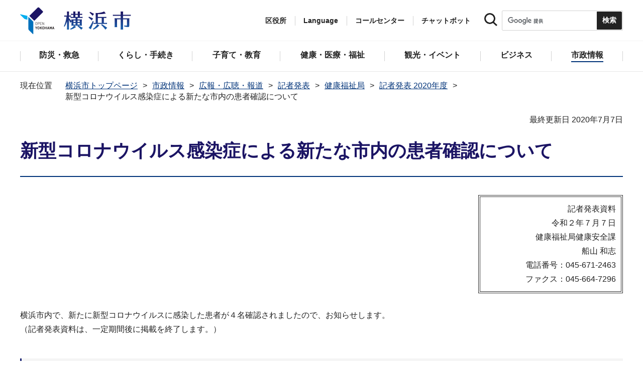

--- FILE ---
content_type: text/html
request_url: https://www.city.yokohama.lg.jp/city-info/koho-kocho/press/kenko/2020/0707covid-19.html
body_size: 16447
content:
<!DOCTYPE HTML>
<html lang="ja" prefix="og: http://ogp.me/ns# article: http://ogp.me/ns/article#">
<head>
<meta charset="UTF-8">
<meta name="Author" content="City of Yokohama">
<meta http-equiv="X-UA-Compatible" content="IE=edge">
<meta name="viewport" content="width=device-width, maximum-scale=3.0">
<meta name="format-detection" content="telephone=no">
<meta property="og:title" content="新型コロナウイルス感染症による新たな市内の患者確認について">
<meta property="og:type" content="article">
<meta property="og:url" content="https://www.city.yokohama.lg.jp/city-info/koho-kocho/press/kenko/2020/0707covid-19.html">
<meta property="og:image" content="https://www.city.yokohama.lg.jp/images/ogp-logo.png">
<meta property="og:description" content="">


<!-- Google Tag Manager -->
<script>
// <![CDATA[
(function(w,d,s,l,i){w[l]=w[l]||[];w[l].push({'gtm.start':new Date().getTime(),event:'gtm.js'});var f=d.getElementsByTagName(s)[0],j=d.createElement(s),dl=l!='dataLayer'?'&l='+l:'';j.async=true;j.src='https://www.googletagmanager.com/gtm.js?id='+i+dl;f.parentNode.insertBefore(j,f);})(window,document,'script','dataLayer','GTM-P2ZNX6L');
// ]]>
</script>
<!-- End Google Tag Manager -->
<link rel="shortcut icon" href="/favicon.ico">
<link rel="apple-touch-icon" href="/images/apple-touch-icon.png">

<title>新型コロナウイルス感染症による新たな市内の患者確認について　横浜市</title>
<link href="/css/style.tableconverter.css" rel="stylesheet" media="all">
<link href="/css/style.wysiwyg.css" rel="stylesheet" media="all">
<link href="/css/default.css" rel="stylesheet" media="all">
<link href="/css/layout.css" rel="stylesheet" media="all">
<link href="/css/free_style_edit.css" rel="stylesheet" media="all">
<link href="/css/smartphone.css" rel="stylesheet" type="text/css" class="mc_css">
<link href="/css/free_style_edit_sp.css" rel="stylesheet" type="text/css" class="mc_css">
<link href="/css/2024print.css" rel="stylesheet" media="print">
<script src="/js/jquery.js"></script>
<script src="/js/setting.js"></script>
<script src="https://tsutaeru.cloud/assets/snippet/js/tsutaeru_mo.js"></script>
<script src="/js/ejtoolbar.js"></script>




</head>
<body id="base" class="no_javascript">
<!-- Google Tag Manager (noscript) -->
<noscript><iframe src="https://www.googletagmanager.com/ns.html?id=GTM-P2ZNX6L" height="0" width="0" style="display:none;visibility:hidden" title="tagmanager"></iframe></noscript>
<!-- End Google Tag Manager (noscript) -->


<div class="format_free" id="body-class">
<script src="/js/init.js"></script>
<div id="tmp_wrapper">
<noscript>
<p>このサイトではJavaScriptを使用したコンテンツ・機能を提供しています。JavaScriptを有効にするとご利用いただけます。</p>
</noscript>
<p><a href="#tmp_honbun" class="skip">本文へスキップします。</a></p>
<div id="tmp_heading_fixed">
<div id="tmp_heading_fixed_inner"><!-- #BeginLibraryItem "/Library/header.lbi" -->
<header id="tmp_wrap_header">
<div class="container">
<div id="tmp_header">
<div id="tmp_hlogo">
<p><a href="/index.html">
<img class="sp-none" src="/images/hlogo.png" width="222" height="54" alt="横浜市">
<img class="pc-none" src="/images/hlogo_sp.png" width="320" height="120" alt="横浜市：トップページ">  
</a></p>
</div>
<div id="tmp_setting">
<ul id="tmp_hnavi">
<li id="tmp_hnavi_ward"><a href="javascript:void(0);">区役所</a></li>
<li id="tmp_hnavi_language"> 
 		  <a href="javascript:void(0);" lang="en">Language</a> 
 		  <div class="wrap_sma_sch" id="tmp_sma_language"> 
 		      <div class="sma_language"> 
 		      <p class="sma_language_ttl">Machine Translation</p> 
 		      <ul class="clts-lang-selecter sma_language_list" data-method="h20"> 
 		        <li><a href="https://en.city.yokohama.lg.jp/" class="cl-norewrite">English</a></li> 
 		        <li><a href="https://cn.city.yokohama.lg.jp/" class="cl-norewrite">中文简体</a></li> 
 		        <li><a href="https://ko.city.yokohama.lg.jp/" class="cl-norewrite">한글</a></li> 
 		        <li><a href="https://tw.city.yokohama.lg.jp/" class="cl-norewrite">中文繁體</a></li> 
 		        <li><a href="https://es.city.yokohama.lg.jp/" class="cl-norewrite">Espanol</a></li> 
 		        <li><a href="https://pt.city.yokohama.lg.jp/" class="cl-norewrite">Portugues</a></li> 
 		        <li><a href="https://th.city.yokohama.lg.jp/" class="cl-norewrite">ภาษาไทย</a></li> 
 		        <li><a href="https://vi.city.yokohama.lg.jp/" class="cl-norewrite">Tiếngviệt</a></li>
		        <li><a href="https://ne.city.yokohama.lg.jp/" class="cl-norewrite">नेपाली</a></li> 
		        <li><a href="#" class="toggle-link" data-mode="off">やさしい日本語</a></li>
 		    </ul> 
 		      <p class="sma_language_ttl">MulitilingualPage（がいこくごのページ）</p> 
 		      <ul class="sma_language_list"> 
 		          <li><a href="/lang/">Top Page</a></li> 
 		      </ul> 
 		      <p class="close_btn"><a href="javascript:void(0);"><span>閉じる</span></a></p> 
 		      </div> 
 		  </div> 
 		</li>
<li><a href="/callcenter/call.html">コールセンター</a></li>
<li><a href="https://www.shisei-cc.city.yokohama.lg.jp/chat" target="_blank">チャットボット</a></li>
</ul>
<div class="sma_search">
<div class="sma_search_ttl">
<p>キーワードで探す</p>
</div>
<div class="sma_search_cnt">
<form action="/aboutweb/search/search.html" id="tmp_gsearch_form" name="tmp_gsearch_form">
<div class="site_sch_box">
<p class="site_sch_ttl"><label for="tmp_query"><img src="/images/search_icon_sp.png" width="50" height="50" alt="サイト内検索"></label>
</p>
<p class="sch_box"><input id="tmp_query" name="q" size="31" type="text"></p>
<p class="sch_btn"><input id="tmp_func_sch_btn" name="sa" type="submit" value="検索" title="サイト内検索を実行"></p>
<p id="tmp_func_sch_hidden">
<input name="cx" type="hidden" value="017251950101454243133:iearvzsq_l8">
<input name="ie" type="hidden" value="UTF-8">
<input name="cof" type="hidden" value="FORID:9">
</p>
</div>
</form>
</div>
</div>
</div>
<ul id="tmp_hnavi_s">
<li id="tmp_hnavi_lmenu"><a href="javascript:void(0);"><span>区役所</span></a></li>
<li id="tmp_hnavi_mmenu"><a href="javascript:void(0);"><span>検索</span></a></li>
<li id="tmp_hnavi_rmenu"><a href="javascript:void(0);"><span>メニュー</span></a></li>
</ul>
</div>
</div>
</header>
<!-- #EndLibraryItem --><!-- #BeginLibraryItem "/Library/sma_menu.lbi" --><div id="tmp_sma_menu">
<div class="wrap_sma_sch" id="tmp_sma_lmenu">
<div class="sma_ward">
<p class="sma_ward_ttl">区役所のページ</p>
<ul class="sma_ward_list">
<li><a href="/aoba/index.html">青葉区</a></li>
<li><a href="/asahi/index.html">旭区</a></li>
<li><a href="/izumi/index.html">泉区</a></li>
<li><a href="/isogo/index.html">磯子区</a></li>
<li><a href="/kanagawa/index.html">神奈川区</a></li>
<li><a href="/kanazawa/index.html">金沢区</a></li>
<li><a href="/konan/index.html">港南区</a></li>
<li><a href="/kohoku/index.html">港北区</a></li>
<li><a href="/sakae/index.html">栄区</a></li>
<li><a href="/seya/index.html">瀬谷区</a></li>
<li><a href="/tsuzuki/index.html">都筑区</a></li>
<li><a href="/tsurumi/index.html">鶴見区</a></li>
<li><a href="/totsuka/index.html">戸塚区</a></li>
<li><a href="/naka/index.html">中区</a></li>
<li><a href="/nishi/index.html">西区</a></li>
<li><a href="/hodogaya/index.html">保土ケ谷区</a></li>
<li><a href="/midori/index.html">緑区</a></li>
<li><a href="/minami/index.html">南区</a></li>
</ul>
<p class="close_btn"><a href="javascript:void(0);"><span>閉じる</span></a></p>
</div>
</div>
<div class="wrap_sma_sch" id="tmp_sma_mmenu">
<div class="sma_snavi" id="tmp_sma_snavi_used">
<div class="sma_snavi_ttl">
<p class="snavi_ttl"><a href="/riyou/index.html">よく利用される情報から探す</a></p>
</div>
</div>

<div id="tmp_sma_snavi">
<div class="sma_snavi" id="tmp_sma_snavi_life">
<div class="sma_snavi_ttl">
<p class="snavi_ttl">ライフシーンから探す</p>
<a href="javascript:void(0);" class="snavi_switch" aria-controls="tmp_snavi_cnt"><span class="visually_hidden">ライフシーンから探すのメニューを開く</span></a>
</div>
<div class="sma_snavi_cnt" id="tmp_snavi_cnt">
<ul class="search_used_list">
<li><a href="/kurashi/front/kekkon-rikon.html">
<p class="img"><img src="/images/sma_life_icon1.png" width="110" height="110" alt=""></p>
<p class="text">結婚・離婚</p>
</a></li>
<li><a href="/kurashi/front/ninshin-shussan.html">
<p class="img"><img src="/images/sma_life_icon2.png" width="110" height="110" alt=""></p>
<p class="text">妊娠・出産</p>
</a></li>
<li><a href="/kurashi/front/nyuen-nyugaku.html">
<p class="img"><img src="/images/sma_life_icon3.png" width="110" height="110" alt=""></p>
<p class="text">入園・入学</p>
</a></li>
<li><a href="/kurashi/front/shigoto.html">
<p class="img"><img src="/images/sma_life_icon4.png" width="110" height="110" alt=""></p>
<p class="text">しごと</p>
</a></li>
<li><a href="/kurashi/front/hikkoshi-sumai.html">
<p class="img"><img src="/images/sma_life_icon5.png" width="110" height="110" alt=""></p>
<p class="text">引越し・住まい</p>
</a></li>
<li><a href="/kurashi/front/gohukou.html">
<p class="img"><img src="/images/sma_life_icon6.png" width="110" height="110" alt=""></p>
<p class="text">ご不幸</p>
</a></li>
<li><a href="/kurashi/front/kourei-kaigo.html">
<p class="img"><img src="/images/sma_life_icon7.png" width="110" height="110" alt=""></p>
<p class="text">高齢・介護</p>
</a></li>
<li><a href="/kurashi/front/shogai.html">
<p class="img"><img src="/images/sma_life_icon8.png" width="110" height="110" alt=""></p>
<p class="text">障害</p>
</a></li>
</ul>
</div>
</div>
<div class="sma_snavi" id="tmp_sma_snavi_chatbot">
<div class="sma_snavi_ttl">
<p class="snavi_ttl">
<a href="https://www.shisei-cc.city.yokohama.lg.jp/chat" target="_blank">チャットボット</a>
</p>
</div>
</div>
<div class="sma_snavi" id="tmp_sma_snavi_faq">
<div class="sma_snavi_ttl">
<p class="snavi_ttl"><a href="/faq/index.html">よくある質問</a></p>
</div>
</div>
</div>

<p class="close_btn"><a href="javascript:void(0);"><span>閉じる</span></a></p>
</div>
<div class="wrap_sma_sch" id="tmp_sma_rmenu">
<div id="tmp_sma_gnavi">
<p id="tmp_sma_gnavi_ttl">メニュー</p>
<div id="tmp_sma_gnavi_cnt">

<div class="sma_gnavi">
<div class="sma_gnavi_ttl">
<p class="gnavi_ttl">防災・救急</p>
<a href="javascript:void(0);" class="gnavi_switch" aria-controls="tmp_gnavi_cnt1"><span class="visually_hidden">防災・救急のメニューを開く</span></a>
</div>
<div class="sma_gnavi_cnt" id="tmp_gnavi_cnt1">
<ul>
<li><a href="/bousai-kyukyu-bohan/index.html">防災・救急トップ</a></li>

<li><a href="/bousai-kyukyu-bohan/bousai-saigai/index.html">防災・災害</a></li>

<li><a href="/bousai-kyukyu-bohan/shobo/index.html">消防</a></li>

<li><a href="/bousai-kyukyu-bohan/kyukyu/index.html">救急</a></li>

<li><a href="/bousai-kyukyu-bohan/bohan/index.html">防犯</a></li>

</ul>
</div>
</div>


<div class="sma_gnavi">
<div class="sma_gnavi_ttl">
<p class="gnavi_ttl">くらし・手続き</p>
<a href="javascript:void(0);" class="gnavi_switch" aria-controls="tmp_gnavi_cnt2"><span class="visually_hidden">くらし・手続きのメニューを開く</span></a>
</div>
<div class="sma_gnavi_cnt" id="tmp_gnavi_cnt2">
<ul>
<li><a href="/kurashi/index.html">くらし・手続きトップ</a></li>

<li><a href="/kurashi/sumai-kurashi/index.html">住まい・暮らし</a></li>

<li><a href="/kurashi/koseki-zei-hoken/index.html">戸籍・税・保険</a></li>

<li><a href="/kurashi/kyodo-manabi/index.html">市民協働・学び</a></li>

<li><a href="/kurashi/machizukuri-kankyo/index.html">まちづくり・環境</a></li>

</ul>
</div>
</div>


<div class="sma_gnavi">
<div class="sma_gnavi_ttl">
<p class="gnavi_ttl">子育て・教育</p>
<a href="javascript:void(0);" class="gnavi_switch" aria-controls="tmp_gnavi_cnt3"><span class="visually_hidden">子育て・教育のメニューを開く</span></a>
</div>
<div class="sma_gnavi_cnt" id="tmp_gnavi_cnt3">
<ul>
<li><a href="/kosodate-kyoiku/index.html">子育て・教育トップ</a></li>

<li><a href="/kosodate-kyoiku/oyakokenko/index.html">親子の健康・福祉</a></li>

<li><a href="/kosodate-kyoiku/kosodateshien/index.html">子育て支援・相談</a></li>

<li><a href="/kosodate-kyoiku/hoiku-yoji/index.html">保育・幼児教育</a></li>

<li><a href="/kosodate-kyoiku/hokago/index.html">放課後児童育成</a></li>

<li><a href="/kosodate-kyoiku/kyoiku/index.html">学校・教育</a></li>

<li><a href="/kosodate-kyoiku/ikusei/index.html">青少年育成</a></li>

<li><a href="/kosodate-kyoiku/ibasyo/index.html">地域の子どもの居場所</a></li>

<li><a href="/kosodate-kyoiku/yogo/index.html">社会的養護</a></li>

<li><a href="/kosodate-kyoiku/kosodate-sogo/index.html">子育て総合ポータル</a></li>

</ul>
</div>
</div>


<div class="sma_gnavi">
<div class="sma_gnavi_ttl">
<p class="gnavi_ttl">健康・医療・福祉</p>
<a href="javascript:void(0);" class="gnavi_switch" aria-controls="tmp_gnavi_cnt4"><span class="visually_hidden">健康・医療・福祉のメニューを開く</span></a>
</div>
<div class="sma_gnavi_cnt" id="tmp_gnavi_cnt4">
<ul>
<li><a href="/kenko-iryo-fukushi/index.html">健康・医療・福祉トップ</a></li>

<li><a href="/kenko-iryo-fukushi/kenko-iryo/index.html">健康・医療</a></li>

<li><a href="/kenko-iryo-fukushi/fukushi-kaigo/index.html">福祉・介護</a></li>

</ul>
</div>
</div>


<div class="sma_gnavi">
<div class="sma_gnavi_ttl">
<p class="gnavi_ttl">観光・イベント</p>
<a href="javascript:void(0);" class="gnavi_switch" aria-controls="tmp_gnavi_cnt5"><span class="visually_hidden">観光・イベントのメニューを開く</span></a>
</div>
<div class="sma_gnavi_cnt" id="tmp_gnavi_cnt5">
<ul>
<li><a href="/kanko-bunka/index.html">観光・イベントトップ</a></li>

<li><a href="/kanko-bunka/minato/index.html">横浜の港</a></li>

<li><a href="/kanko-bunka/kanko-event/index.html">観光・イベント</a></li>

<li><a href="/kanko-bunka/bunka/index.html">文化・芸術</a></li>

<li><a href="/kanko-bunka/sports/index.html">スポーツ</a></li>

<li><a href="/kanko-bunka/miryoku/index.html">横浜の魅力発信</a></li>

</ul>
</div>
</div>


<div class="sma_gnavi">
<div class="sma_gnavi_ttl">
<p class="gnavi_ttl">ビジネス</p>
<a href="javascript:void(0);" class="gnavi_switch" aria-controls="tmp_gnavi_cnt6"><span class="visually_hidden">ビジネスのメニューを開く</span></a>
</div>
<div class="sma_gnavi_cnt" id="tmp_gnavi_cnt6">
<ul>
<li><a href="/business/index.html">ビジネストップ</a></li>

<li><a href="/business/nyusatsu/index.html">入札・契約</a></li>

<li><a href="/business/kigyoshien/index.html">中小企業支援</a></li>

<li><a href="/business/keizai/index.html">経済・産業振興</a></li>

<li><a href="/business/koyo-syugyo/index.html">雇用・就業促進</a></li>

<li><a href="/business/kyoso/index.html">共創の取組</a></li>

<li><a href="/business/kokusaikoryu/index.html">国際交流・協力</a></li>

<li><a href="/business/bunyabetsu/index.html">分野別メニュー</a></li>

</ul>
</div>
</div>


<div class="sma_gnavi">
<div class="sma_gnavi_ttl">
<p class="gnavi_ttl">市政情報</p>
<a href="javascript:void(0);" class="gnavi_switch" aria-controls="tmp_gnavi_cnt7"><span class="visually_hidden">市政情報のメニューを開く</span></a>
</div>
<div class="sma_gnavi_cnt" id="tmp_gnavi_cnt7">
<ul>
<li><a href="/city-info/index.html">市政情報トップ</a></li>

<li><a href="/city-info/yokohamashi/index.html">横浜市について</a></li>

<li><a href="/city-info/seisaku/index.html">政策・取組</a></li>

<li><a href="/city-info/gyosei-kansa/index.html">行政運営・監査</a></li>

<li><a href="/city-info/saiyo-jinji/index.html">職員採用・人事</a></li>

<li><a href="/city-info/zaisei/index.html">財政・会計</a></li>

<li><a href="/city-info/koho-kocho/index.html">広報・広聴・報道</a></li>

<li><a href="/city-info/senkyo/index.html">選挙</a></li>

</ul>
</div>
</div>

</div>
</div>
<div id="tmp_sma_language_sp">
 		  <div class="sma_gnavi">
 		  <div class="sma_gnavi_ttl">
 		  <p class="gnavi_ttl">Language</p>
 		  <a href="javascript:void(0);" class="gnavi_switch" aria-controls="tmp_gnavi_cnt8"><span class="visually_hidden">Languageのメニューを開く</span></a>
 		  </div>
 		  <div class="sma_gnavi_cnt" id="tmp_gnavi_cnt8">
 		  <ul class="clts-lang-selecter" data-method="h20">
 		      <li>Machine Translation</li>
 		      <li><a href="https://en.city.yokohama.lg.jp/" class="cl-norewrite">English</a></li>
 		      <li><a href="https://cn.city.yokohama.lg.jp/" class="cl-norewrite">中文简体</a></li>
 		      <li><a href="https://ko.city.yokohama.lg.jp/" class="cl-norewrite">한글</a></li>
 		      <li><a href="https://tw.city.yokohama.lg.jp/" class="cl-norewrite">中文繁體</a></li>
 		      <li><a href="https://es.city.yokohama.lg.jp/" class="cl-norewrite">Espanol</a></li>
 		      <li><a href="https://pt.city.yokohama.lg.jp/" class="cl-norewrite">Portugues</a></li>
 		      <li><a href="https://th.city.yokohama.lg.jp/" class="cl-norewrite">ภาษาไทย</a></li>
 		      <li><a href="https://vi.city.yokohama.lg.jp/" class="cl-norewrite">Tiếngviệt</a></li>
		      <li><a href="https://ne.city.yokohama.lg.jp/" class="cl-norewrite">नेपाली</a></li>
		      <li><a href="#" class="toggle-link" data-mode="off">やさしい日本語</a></li>
 		    </ul>
 		  <ul>
 		      <li>MulitilingualPage</li>
 		      <li><a href="/lang/">Top Page</a></li>
 		  </ul>
 		  </div>
 		  </div>
 		</div>
<div id="tmp_sma_hnavi">
<ul>
<li><a href="/mayor/index.html">市長の部屋</a></li>
<li><a href="/shikai/index.html">横浜市会</a></li>
<li><a href="/callcenter/call.html">コールセンター</a></li>
</ul>
</div>
<p class="close_btn"><a href="javascript:void(0);"><span>閉じる</span></a></p>
</div>
</div><!-- #EndLibraryItem --></div>
</div>
<!-- ****** kinkyu ****** -->
<script src="/js/saigai.js"></script>
<!-- ****** kinkyu ****** -->
<nav class="gnavi">
<div class="container">
<ul>
<li class="glist1"><a href="/bousai-kyukyu-bohan/index.html"><span>防災・救急</span></a></li>
<li class="glist2"><a href="/kurashi/index.html"><span>くらし・手続き</span></a></li>
<li class="glist3"><a href="/kosodate-kyoiku/index.html"><span>子育て・教育</span></a></li>
<li class="glist4"><a href="/kenko-iryo-fukushi/index.html"><span>健康・医療・福祉</span></a></li>
<li class="glist5"><a href="/kanko-bunka/index.html"><span>観光・イベント</span></a></li>
<li class="glist6"><a href="/business/index.html"><span>ビジネス</span></a></li>
<li class="glist7"><a href="/city-info/index.html"><span>市政情報</span></a></li>
</ul>
</div>
</nav>
<main class="column_cnt" id="tmp_wrap_main">
<div class="container">
<div id="tmp_pankuzu">
<div class="inner">
<ol>
<li><a href="/index.html">横浜市トップページ</a></li>
<li><a href="../../../../index.html">市政情報</a></li>
<li><a href="../../../index.html">広報・広聴・報道</a></li>
<li><a href="../../index.html">記者発表</a></li>
<li><a href="../index.html">健康福祉局</a></li>
<li><a href="./index.html">記者発表 2020年度</a></li>
<li class="pk-thispage">新型コロナウイルス感染症による新たな市内の患者確認について</li>

</ol>
</div>
</div>
<div id="tmp_main">
<p id="tmp_honbun" class="skip">ここから本文です。</p>
<div id="tmp_contents">



<div class="title-line">

<div class="main-title"><h1>新型コロナウイルス感染症による新たな市内の患者確認について</h1>

</div>


<div id="tmp_wrap_update"><p id="tmp_update">最終更新日 2020年7月7日</p>
<button id="btn-print" class="btn btn-print" type="button"><img src="/images/shared-icon-printer2.png" alt="">印刷する</button>
</div>


</div>




<div class="html5_section">
<div class="detail bg-grd-body">
<div class="contents-area">





<div class="pressRelease-toiawase">
<p>記者発表資料</p>
<p>令和２年７月７日</p>
<p class="kyokuka_mei">健康福祉局健康安全課</p>
<p>船山 和志</p>
<p>電話番号：045-671-2463</p>
<p>ファクス：045-664-7296</p>
</div>




<div class="pressRelease-wysiwyg wysiwyg_wp"><p>横浜市内で、新たに新型コロナウイルスに感染した患者が４名確認されましたので、お知らせします。<br>（記者発表資料は、一定期間後に掲載を終了します。）<br> </p></div>



<div class="pressRelease-file">
<div class="h2bg"><div><h2><span>記者発表資料</span></h2></div></div>

<p class="filelink"><a class="pdf" href="0707covid-19.files/0001_20200707.pdf">20200707市内における新型コロナウイルス感染症患者の確認について（PDF：216KB）</a></p>


</div>



</div><!-- contents-area -->
</div><!-- detail bg-grd-body -->
</div><!-- html5_section -->




<div class="article article-contact clearfix">
<h2>このページへのお問合せ</h2>
<div class="contact-block">
<div class="contact-infomation">
<p class="padding-bottom-10"><span class="shortName_text">健康福祉局健康安全課</span></p>
<p class="fl-left sp-none telephone">電話：045-671-2463</p>
<p class="fl-left pc-none telephone">電話：<span class="tel_link">045-671-2463</span></p>
<p class="fl-left fax">ファクス：045-664-7296</p>
<p class="mailAddress clearBoth">メールアドレス：<a href="mailto:kf-kenkoanzen@city.yokohama.lg.jp">kf-kenkoanzen@city.yokohama.lg.jp</a></p>
</div>
</div>


</div>



</div><!-- /#tmp_contents -->

<div id="tmp_section_related">
<div id="tmp_section_related_ttl">
<h2><span class="related_ttl">関連ページ一覧</span><a href="javascript:void(0);" class="related_switch" aria-controls="tmp_section_related_cnt"><span class="visually_hidden">関連ページ一覧のメニューを開く</span></a></h2>
</div>
<div id="tmp_section_related_cnt" class="related_cnt">
<ul>
<li><a href="/city-info/koho-kocho/press/kenko/2020/0331covid-19.html">新型コロナウイルス感染症による新たな市内の患者確認について</a></li>

<li><a href="/city-info/koho-kocho/press/kenko/2020/0330gohantei.html">民間検査機関によるPCR検査結果の誤判定について</a></li>

<li><a href="/city-info/koho-kocho/press/kenko/2020/0330covid-19.html">新型コロナウイルス感染症による新たな市内の患者確認について</a></li>

<li><a href="/city-info/koho-kocho/press/kenko/2020/210329covid-19.html">新型コロナウイルス感染症による新たな市内の患者確認について</a></li>

<li><a href="/city-info/koho-kocho/press/kenko/2020/0328covid-19.html">新型コロナウイルス感染症による新たな市内の患者確認について</a></li>

<li><a href="/city-info/koho-kocho/press/kenko/2020/20210326.html">後期高齢者医療保険料の算定誤りについて</a></li>

<li><a href="/city-info/koho-kocho/press/kenko/2020/0326covid-19.html">新型コロナウイルス感染症による新たな市内の患者確認について</a></li>

<li><a href="/city-info/koho-kocho/press/kenko/2020/20210325162351002.html">よこはまウォーキングポイント事業の令和2年度利用状況報告書 -参加前メタボだった人の約10％が参加後に改善！-</a></li>

<li><a href="/city-info/koho-kocho/press/kenko/2020/0325covid-19.html">新型コロナウイルス感染症による新たな市内の患者確認について</a></li>

<li><a href="/city-info/koho-kocho/press/kenko/2020/syukuhaku-kyoudou.html">新型コロナウイルス感染症患者の軽症・無症状者の宿泊療養施設を4月1日から共同運用します</a></li>

<li><a href="/city-info/koho-kocho/press/kenko/2020/20210325102625814.html">ふくまちガイド（横浜市福祉のまちづくり推進指針 改定版）を策定しました！</a></li>

<li><a href="/city-info/koho-kocho/press/kenko/2020/20210324142846304.html">「よこはま地域包括ケア計画～第８期横浜市高齢者保健福祉計画・介護保険事業計画・認知症施策推進計画～」を策定しました!!</a></li>

<li><a href="/city-info/koho-kocho/press/kenko/2020/0324covid-19.html">新型コロナウイルス感染症による新たな市内の患者確認について</a></li>

<li><a href="/city-info/koho-kocho/press/kenko/2020/0326somu.html">生命保険協会 神奈川県協会から 子育て支援・社会福祉のための寄附金を贈呈いただきました</a></li>

<li><a href="/city-info/koho-kocho/press/kenko/2020/0324vaccine.html">【記者発表】新型コロナウイルスワクチンの高齢者接種の見通しについて</a></li>

<li><a href="/city-info/koho-kocho/press/kenko/2020/0323covid-19.html">新型コロナウイルス感染症による新たな市内の患者確認について</a></li>

<li><a href="/city-info/koho-kocho/press/kenko/2020/0322covid-19.html">新型コロナウイルス感染症による新たな市内の患者確認について</a></li>

<li><a href="/city-info/koho-kocho/press/kenko/2020/20210331syoplan4.html">『第4期横浜市障害者プラン』を策定しました！</a></li>

<li><a href="/city-info/koho-kocho/press/kenko/2020/0321covid-19.html">新型コロナウイルス感染症による新たな市内の患者確認について</a></li>

<li><a href="/city-info/koho-kocho/press/kenko/2020/0320covid-19.html">新型コロナウイルス感染症による新たな市内の患者確認について</a></li>

<li><a href="/city-info/koho-kocho/press/kenko/2020/0319covid-19.html">新型コロナウイルス感染症による新たな市内の患者確認について</a></li>

<li><a href="/city-info/koho-kocho/press/kenko/2020/0318covid-19.html">新型コロナウイルス感染症による新たな市内の患者確認について</a></li>

<li><a href="/city-info/koho-kocho/press/kenko/2020/0317covid-19.html">新型コロナウイルス感染症による新たな市内の患者確認について</a></li>

<li><a href="/city-info/koho-kocho/press/kenko/2020/0317vaccine.html">【記者発表】新型コロナウイルスワクチン接種に向けた準備状況について</a></li>

<li><a href="/city-info/koho-kocho/press/kenko/2020/0316covid-19.html">新型コロナウイルス感染症による新たな市内の患者確認について</a></li>

<li><a href="/city-info/koho-kocho/press/kenko/2020/0315covid-19.html">新型コロナウイルス感染症による新たな市内の患者確認について</a></li>

<li><a href="/city-info/koho-kocho/press/kenko/2020/0314covid-19.html">新型コロナウイルス感染症による新たな市内の患者確認について</a></li>

<li><a href="/city-info/koho-kocho/press/kenko/2020/0313covid-19.html">新型コロナウイルス感染症による新たな市内の患者確認について</a></li>

<li><a href="/city-info/koho-kocho/press/kenko/2020/0312covid-19.html">新型コロナウイルス感染症による新たな市内の患者確認について</a></li>

<li><a href="/city-info/koho-kocho/press/kenko/2020/20210311183555781.html">横浜市が実施した工事（旧ログ金沢解体工事）に伴う周辺住戸等の家屋調査結果に含まれる個人情報等の漏えいについて</a></li>

<li><a href="/city-info/koho-kocho/press/kenko/2020/0311covid-19.html">新型コロナウイルス感染症による新たな市内の患者確認について</a></li>

<li><a href="/city-info/koho-kocho/press/kenko/2020/0310kennsa-covid-19.html">新型コロナウイルス感染症検査結果の伝達誤りについて</a></li>

<li><a href="/city-info/koho-kocho/press/kenko/2020/0310covid-19.html">新型コロナウイルス感染症による新たな市内の患者確認について</a></li>

<li><a href="/city-info/koho-kocho/press/kenko/2020/0309covid-19.html">新型コロナウイルス感染症による新たな市内の患者確認について</a></li>

<li><a href="/city-info/koho-kocho/press/kenko/2020/0308covid-19.html">新型コロナウイルス感染症による新たな市内の患者確認について</a></li>

<li><a href="/city-info/koho-kocho/press/kenko/2020/0307covid-19.html">新型コロナウイルス感染症による新たな市内の患者確認について</a></li>

<li><a href="/city-info/koho-kocho/press/kenko/2020/0306covid-19.html">新型コロナウイルス感染症による新たな市内の患者確認について</a></li>

<li><a href="/city-info/koho-kocho/press/kenko/2020/0304covid-19.html">新型コロナウイルス感染症による新たな市内の患者確認について</a></li>

<li><a href="/city-info/koho-kocho/press/kenko/2020/0303covid-19.html">新型コロナウイルス感染症による新たな市内の患者確認について</a></li>

<li><a href="/city-info/koho-kocho/press/kenko/2020/20210312center.html">認知症疾患医療センターが２区に１か所体制に！</a></li>

<li><a href="/city-info/koho-kocho/press/kenko/2020/0301_shukuhaku.html">横浜市宿泊療養施設での外出事案の発生について</a></li>

<li><a href="/city-info/koho-kocho/press/kenko/2020/0302covid-19.html">新型コロナウイルス感染症による新たな市内の患者確認について</a></li>

<li><a href="/city-info/koho-kocho/press/kenko/2020/0301covid-19.html">新型コロナウイルス感染症による新たな市内の患者確認について</a></li>

<li><a href="/city-info/koho-kocho/press/kenko/2020/0301vaccine.html">【記者発表】新型コロナウイルスワクチン接種に向けた準備状況について</a></li>

<li><a href="/city-info/koho-kocho/press/kenko/2020/20210228covid-19.html">新型コロナウイルス感染症による新たな市内の患者確認について</a></li>

<li><a href="/city-info/koho-kocho/press/kenko/2020/0227covid-19.html">新型コロナウイルス感染症による新たな市内の患者確認について</a></li>

<li><a href="/city-info/koho-kocho/press/kenko/2020/0226covid-19.html">新型コロナウイルス感染症による新たな市内の患者確認について</a></li>

<li><a href="/city-info/koho-kocho/press/kenko/2020/0225covid-19.html">新型コロナウイルス感染症による新たな市内の患者確認について</a></li>

<li><a href="/city-info/koho-kocho/press/kenko/2020/0225vaccine.html">「横浜市新型コロナウイルスワクチン接種コールセンター」の開設</a></li>

<li><a href="/city-info/koho-kocho/press/kenko/2020/0224covid-19.html">新型コロナウイルス感染症による新たな市内の患者確認について</a></li>

<li><a href="/city-info/koho-kocho/press/kenko/2020/20210305izonkeikaku.html">横浜市依存症対策地域支援計画（仮称）素案のパブリックコメントの実施について</a></li>

<li><a href="/city-info/koho-kocho/press/kenko/2020/0223covid-19.html">新型コロナウイルス感染症による新たな市内の患者確認について</a></li>

<li><a href="/city-info/koho-kocho/press/kenko/2020/0222covid-19.html">新型コロナウイルス感染症による新たな市内の患者確認について</a></li>

<li><a href="/city-info/koho-kocho/press/kenko/2020/0221covid-19.html">新型コロナウイルス感染症による新たな市内の患者確認について</a></li>

<li><a href="/city-info/koho-kocho/press/kenko/2020/0220covid-19.html">新型コロナウイルス感染症による新たな市内の患者確認について</a></li>

<li><a href="/city-info/koho-kocho/press/kenko/2020/0219covid-19.html">新型コロナウイルス感染症による新たな市内の患者確認について</a></li>

<li><a href="/city-info/koho-kocho/press/kenko/2020/20210219_vaccine_.html">「横浜市新型コロナウイルスワクチン接種推進会議」の開催について</a></li>

<li><a href="/city-info/koho-kocho/press/kenko/2020/0218covid-19.html">新型コロナウイルス感染症による新たな市内の患者確認について</a></li>

<li><a href="/city-info/koho-kocho/press/kenko/2020/0219kennkoukeiei.html">「『横浜健康経営認証』認証事業所が659事業所になりました」について　</a></li>

<li><a href="/city-info/koho-kocho/press/kenko/2020/0217covid-19.html">新型コロナウイルス感染症による新たな市内の患者確認について</a></li>

<li><a href="/city-info/koho-kocho/press/kenko/2020/0216covid-19.html">新型コロナウイルス感染症による新たな市内の患者確認について</a></li>

<li><a href="/city-info/koho-kocho/press/kenko/2020/0216vaccine.html">【記者発表】新型コロナウイルスワクチンの接種について</a></li>

<li><a href="/city-info/koho-kocho/press/kenko/2020/0215covid-19.html">新型コロナウイルス感染症による新たな市内の患者確認について</a></li>

<li><a href="/city-info/koho-kocho/press/kenko/2020/0214covid-19.html">新型コロナウイルス感染症による新たな市内の患者確認について</a></li>

<li><a href="/city-info/koho-kocho/press/kenko/2020/0213covid-19.html">新型コロナウイルス感染症による新たな市内の患者確認について</a></li>

<li><a href="/city-info/koho-kocho/press/kenko/2020/20210212covid-19.html">新型コロナウイルス感染症による新たな市内の患者確認について</a></li>

<li><a href="/city-info/koho-kocho/press/kenko/2020/20210211COVID-19.html">新型コロナウイルス感染症による新たな市内の患者確認について </a></li>

<li><a href="/city-info/koho-kocho/press/kenko/2020/0210covid-19.html">新型コロナウイルス感染症による新たな市内の患者確認について </a></li>

<li><a href="/city-info/koho-kocho/press/kenko/2020/0209covid-19.html">新型コロナウイルス感染症による新たな市内の患者確認について</a></li>

<li><a href="/city-info/koho-kocho/press/kenko/2020/0208covid-19.html">新型コロナウイルス感染症による新たな市内の患者確認について</a></li>

<li><a href="/city-info/koho-kocho/press/kenko/2020/0207covid-19.html">新型コロナウイルス感染症による新たな市内の患者確認について</a></li>

<li><a href="/city-info/koho-kocho/press/kenko/2020/0206covid-19.html">新型コロナウイルス感染症による新たな市内の患者確認について</a></li>

<li><a href="/city-info/koho-kocho/press/kenko/2020/0204covid-19.html">新型コロナウイルス感染症による新たな市内の患者確認について</a></li>

<li><a href="/city-info/koho-kocho/press/kenko/2020/0204yosangaiyou.html">令和３年度　健康福祉局予算概要について</a></li>

<li><a href="/city-info/koho-kocho/press/kenko/2020/0203covid-19.html">新型コロナウイルス感染症による新たな市内の患者確認について</a></li>

<li><a href="/city-info/koho-kocho/press/kenko/2020/0202covid-19.html">新型コロナウイルス感染症による新たな市内の患者確認について</a></li>

<li><a href="/city-info/koho-kocho/press/kenko/2020/0201covid-19.html">新型コロナウイルス感染症による新たな市内の患者確認について</a></li>

<li><a href="/city-info/koho-kocho/press/kenko/2020/0131covid-19.html">新型コロナウイルス感染症による新たな市内の患者確認について</a></li>

<li><a href="/city-info/koho-kocho/press/kenko/2020/0130covid-19.html">新型コロナウイルス感染症による新たな市内の患者確認について</a></li>

<li><a href="/city-info/koho-kocho/press/kenko/2020/0129covid19.html">新型コロナウイルス感染症による新たな市内の患者確認について</a></li>

<li><a href="/city-info/koho-kocho/press/kenko/2020/0128covid-19.html">新型コロナウイルス感染症による新たな市内の患者確認について</a></li>

<li><a href="/city-info/koho-kocho/press/kenko/2020/20210128104130519.html">「よこはま地域包括ケア計画～第８期横浜市高齢者保健福祉計画・介護保険事業計画・認知症施策推進計画～」素案に対するパブリックコメントの実施結果を公表します‼</a></li>

<li><a href="/city-info/koho-kocho/press/kenko/2020/0127covid-19.html">新型コロナウイルス感染症による新たな市内の患者確認について</a></li>

<li><a href="/city-info/koho-kocho/press/kenko/2020/0126covid-19.html">新型コロナウイルス感染症による新たな市内の患者確認について</a></li>

<li><a href="/city-info/koho-kocho/press/kenko/2020/0127JRkannaiopen.html">ＪＲ関内駅北口高架下に障害者就労啓発施設「cafeツムギstation at Yokohama Kannai」がオープンします！</a></li>

<li><a href="/city-info/koho-kocho/press/kenko/2020/0125covid-19.html">新型コロナウイルス感染症による新たな市内の患者確認について</a></li>

<li><a href="/city-info/koho-kocho/press/kenko/2020/20210124covid-19.html">新型コロナウイルス感染症による新たな市内の患者確認について</a></li>

<li><a href="/city-info/koho-kocho/press/kenko/2020/0123covid-19.html">新型コロナウイルス感染症による新たな市内の患者確認について</a></li>

<li><a href="/city-info/koho-kocho/press/kenko/2020/0122covid-19.html">新型コロナウイルス感染症による新たな市内の患者確認について</a></li>

<li><a href="/city-info/koho-kocho/press/kenko/2020/0121covid-19.html">新型コロナウイルス感染症による新たな市内の患者確認について</a></li>

<li><a href="/city-info/koho-kocho/press/kenko/2020/0120covid-19.html">新型コロナウイルス感染症による新たな市内の患者確認について</a></li>

<li><a href="/city-info/koho-kocho/press/kenko/2020/0121yakuran.html">第9回「薬物乱用防止キャンペーン」in横濱　1月22日(金曜日)～2月28日(日曜日)　オンライン開催！</a></li>

<li><a href="/city-info/koho-kocho/press/kenko/2020/0119covid-19.html">新型コロナウイルス感染症による新たな市内の患者確認について</a></li>

<li><a href="/city-info/koho-kocho/press/kenko/2020/0118covid-19.html">新型コロナウイルス感染症による新たな市内の患者確認について</a></li>

<li><a href="/city-info/koho-kocho/press/kenko/2020/0117covid-19.html">新型コロナウイルス感染症による新たな市内の患者確認について</a></li>

<li><a href="/city-info/koho-kocho/press/kenko/2020/0116covid-19.html">新型コロナウイルス感染症による新たな市内の患者確認について</a></li>

<li><a href="/city-info/koho-kocho/press/kenko/2020/0115covid-19.html">新型コロナウイルス感染症による新たな市内の患者確認について</a></li>

<li><a href="/city-info/koho-kocho/press/kenko/2020/0114covid-19.html">新型コロナウイルス感染症による新たな市内の患者確認について</a></li>

<li><a href="/city-info/koho-kocho/press/kenko/2020/0113covid-19.html">新型コロナウイルス感染症による新たな市内の患者確認について</a></li>

<li><a href="/city-info/koho-kocho/press/kenko/2020/0112covid-19.html">新型コロナウイルス感染症による新たな市内の患者確認について</a></li>

<li><a href="/city-info/koho-kocho/press/kenko/2020/0111covid-19.html">新型コロナウイルス感染症による新たな市内の患者確認について</a></li>

<li><a href="/city-info/koho-kocho/press/kenko/2020/0110covid-19.html">新型コロナウイルス感染症による新たな市内の患者確認について</a></li>

<li><a href="/city-info/koho-kocho/press/kenko/2020/0109covid-19.html">新型コロナウイルス感染症による新たな市内の患者確認について</a></li>

<li><a href="/city-info/koho-kocho/press/kenko/2020/0108covid-19.html">新型コロナウイルス感染症による新たな市内の患者確認について</a></li>

<li><a href="/city-info/koho-kocho/press/kenko/2020/0107covid-19.html">新型コロナウイルス感染症による新たな市内の患者確認について</a></li>

<li><a href="/city-info/koho-kocho/press/kenko/2020/20210107130140382.html">障害者手帳のカード様式での交付が可能となります</a></li>

<li><a href="/city-info/koho-kocho/press/kenko/2020/acp.html">【記者発表】「よこはま朝食キャンペーン ～食育×健康経営 コラボ企画～」１０分早く出社して、職場で朝ごはん食べませんか？従業員の朝ごはん改革に取り組む事業所を募集します！！</a></li>

<li><a href="/city-info/koho-kocho/press/kenko/2020/0106covid-19.html">新型コロナウイルス感染症による新たな市内の患者確認について</a></li>

<li><a href="/city-info/koho-kocho/press/kenko/2020/0105covid-19.html">新型コロナウイルス感染症による新たな市内の患者確認について</a></li>

<li><a href="/city-info/koho-kocho/press/kenko/2020/0104covid-19.html">新型コロナウイルス感染症による新たな市内の患者確認について</a></li>

<li><a href="/city-info/koho-kocho/press/kenko/2020/0103covid-19.html">新型コロナウイルス感染症による新たな市内の患者確認について</a></li>

<li><a href="/city-info/koho-kocho/press/kenko/2020/210102covid-19.html">新型コロナウイルス感染症による新たな市内の患者確認について</a></li>

<li><a href="/city-info/koho-kocho/press/kenko/2020/210101covid-19.html">新型コロナウイルス感染症による新たな市内の患者確認について</a></li>

<li><a href="/city-info/koho-kocho/press/kenko/2020/1231covid-19.html">新型コロナウイルス感染症による新たな市内の患者確認について</a></li>

<li><a href="/city-info/koho-kocho/press/kenko/2020/20201231kisha.html">健康福祉局職員の新型コロナウイルス感染について</a></li>

<li><a href="/city-info/koho-kocho/press/kenko/2020/1230covid-19.html">新型コロナウイルス感染症による新たな市内の患者確認について</a></li>

<li><a href="/city-info/koho-kocho/press/kenko/2020/1229covid-19.html">新型コロナウイルス感染症による新たな市内の患者確認について</a></li>

<li><a href="/city-info/koho-kocho/press/kenko/2020/1228covid-19.html">新型コロナウイルス感染症による新たな市内の患者確認について</a></li>

<li><a href="/city-info/koho-kocho/press/kenko/2020/1227covid-19.html">新型コロナウイルス感染症による新たな市内の患者確認について</a></li>

<li><a href="/city-info/koho-kocho/press/kenko/2020/1226covid-19.html">新型コロナウイルス感染症による新たな市内の患者確認について</a></li>

<li><a href="/city-info/koho-kocho/press/kenko/2020/1225covid-19.html">新型コロナウイルス感染症による新たな市内の患者確認について</a></li>

<li><a href="/city-info/koho-kocho/press/kenko/2020/20201225092132302.html">【記者発表】養護老人ホーム入所者の利用料の認定誤りについて</a></li>

<li><a href="/city-info/koho-kocho/press/kenko/2020/1224covid-19.html">新型コロナウイルス感染症による新たな市内の患者確認について</a></li>

<li><a href="/city-info/koho-kocho/press/kenko/2020/yccc_press.html">横浜市総合保健医療センターにおける電子メールアドレス等の流出について</a></li>

<li><a href="/city-info/koho-kocho/press/kenko/2020/1223covid-19.html">新型コロナウイルス感染症による新たな市内の患者確認について</a></li>

<li><a href="/city-info/koho-kocho/press/kenko/2020/1222covid-19.html">新型コロナウイルス感染症による新たな市内の患者確認について</a></li>

<li><a href="/city-info/koho-kocho/press/kenko/2020/default20201222.html">障害福祉サービス事業所返却書類への他書類の混入及び紛失による個人情報の漏えいについて</a></li>

<li><a href="/city-info/koho-kocho/press/kenko/2020/1221covid-19.html">新型コロナウイルス感染症による新たな市内の患者確認について</a></li>

<li><a href="/city-info/koho-kocho/press/kenko/2020/1223entai.html">【記者発表】九都県市首脳会議「ホームレスとなるおそれのある人の自立支援に向けた要望」の実施について</a></li>

<li><a href="/city-info/koho-kocho/press/kenko/2020/1220covid-19.html">新型コロナウイルス感染症による新たな市内の患者確認について</a></li>

<li><a href="/city-info/koho-kocho/press/kenko/2020/1219covid-19.html">新型コロナウイルス感染症による新たな市内の患者確認について</a></li>

<li><a href="/city-info/koho-kocho/press/kenko/2020/1218covid-19.html">新型コロナウイルス感染症による新たな市内の患者確認について</a></li>

<li><a href="/city-info/koho-kocho/press/kenko/2020/1217covid-19.html">新型コロナウイルス感染症による新たな市内の患者確認について</a></li>

<li><a href="/city-info/koho-kocho/press/kenko/2020/1218entai.html">【記者発表】困窮により住居にお困りの方のための年末臨時相談窓口を開設します</a></li>

<li><a href="/city-info/koho-kocho/press/kenko/2020/1221ywpkensyo.html">【記者発表】よこはまウォーキングポイント参加者　　　　　　　　　　60歳代の高血圧の発症者が相対的に12.3％少なかった！　　　　　　　　　これに伴う医療費抑制推計額は少なくとも９千万円！</a></li>

<li><a href="/city-info/koho-kocho/press/kenko/2020/1216covid-19.html">新型コロナウイルス感染症による新たな市内の患者確認について</a></li>

<li><a href="/city-info/koho-kocho/press/kenko/2020/1215covid-19.html">新型コロナウイルス感染症による新たな市内の患者確認について</a></li>

<li><a href="/city-info/koho-kocho/press/kenko/2020/1214covid-19.html">新型コロナウイルス感染症による新たな市内の患者確認について</a></li>

<li><a href="/city-info/koho-kocho/press/kenko/2020/1221shogaishaplan4.html">『第4期横浜市障害者プラン』素案に関するパブリックコメントの実施結果を公表します！</a></li>

<li><a href="/city-info/koho-kocho/press/kenko/2020/1213covid-19.html">新型コロナウイルス感染症による新たな市内の患者確認について</a></li>

<li><a href="/city-info/koho-kocho/press/kenko/2020/1212covid-19.html">新型コロナウイルス感染症による新たな市内の患者確認について</a></li>

<li><a href="/city-info/koho-kocho/press/kenko/2020/1211covid-19.html">新型コロナウイルス感染症による新たな市内の患者確認について</a></li>

<li><a href="/city-info/koho-kocho/press/kenko/2020/20201211.html">健康福祉局発注委託業務の入札取消について</a></li>

<li><a href="/city-info/koho-kocho/press/kenko/2020/1210covid-19.html">新型コロナウイルス感染症による新たな市内の患者確認について</a></li>

<li><a href="/city-info/koho-kocho/press/kenko/2020/2020121017.html">市内企業から新型コロナウイルス感染症患者等の移送用車両を無償貸与いただきます</a></li>

<li><a href="/city-info/koho-kocho/press/kenko/2020/1209covid-19.html">新型コロナウイルス感染症による新たな市内の患者確認について</a></li>

<li><a href="/city-info/koho-kocho/press/kenko/2020/1208covid-19.html">新型コロナウイルス感染症による新たな市内の患者確認について</a></li>

<li><a href="/city-info/koho-kocho/press/kenko/2020/1207covid-19.html">新型コロナウイルス感染症による新たな市内の患者確認について</a></li>

<li><a href="/city-info/koho-kocho/press/kenko/2020/20201206_kf.html">健康福祉局職員の新型コロナウイルス感染について</a></li>

<li><a href="/city-info/koho-kocho/press/kenko/2020/1206covid-19.html">新型コロナウイルス感染症による新たな市内の患者確認について</a></li>

<li><a href="/city-info/koho-kocho/press/kenko/2020/1205covid-19.html">新型コロナウイルス感染症による新たな市内の患者確認について</a></li>

<li><a href="/city-info/koho-kocho/press/kenko/2020/1204covid-19.html">新型コロナウイルス感染症による新たな市内の患者確認について</a></li>

<li><a href="/city-info/koho-kocho/press/kenko/2020/1203covid-19.html">新型コロナウイルス感染症による新たな市内の患者確認について</a></li>

<li><a href="/city-info/koho-kocho/press/kenko/2020/default20201203.html">地域で応援！障害者施設で作った焼き菓子を社員1,200名分購入いただきました！</a></li>

<li><a href="/city-info/koho-kocho/press/kenko/2020/1202covid-19.html">新型コロナウイルス感染症による新たな市内の患者確認について</a></li>

<li><a href="/city-info/koho-kocho/press/kenko/2020/20201201193128464.html">新型コロナウイルス感染症患者等の移送車両を増車し、合計20台体制で移送を強化します</a></li>

<li><a href="/city-info/koho-kocho/press/kenko/2020/1201covid-19.html">新型コロナウイルス感染症による新たな市内の患者確認について</a></li>

<li><a href="/city-info/koho-kocho/press/kenko/2020/1130covid-19.html">新型コロナウイルス感染症による新たな市内の患者確認について</a></li>

<li><a href="/city-info/koho-kocho/press/kenko/2020/1129covid-19.html">新型コロナウイルス感染症による新たな市内の患者確認について</a></li>

<li><a href="/city-info/koho-kocho/press/kenko/2020/1128covid-19.html">新型コロナウイルス感染症による新たな市内の患者確認について</a></li>

<li><a href="/city-info/koho-kocho/press/kenko/2020/1127covid-19.html">新型コロナウイルス感染症による新たな市内の患者確認について</a></li>

<li><a href="/city-info/koho-kocho/press/kenko/2020/1126covid-19.html">新型コロナウイルス感染症による新たな市内の患者確認について</a></li>

<li><a href="/city-info/koho-kocho/press/kenko/2020/1125covid-19.html">新型コロナウイルス感染症による新たな市内の患者確認について</a></li>

<li><a href="/city-info/koho-kocho/press/kenko/2020/1124covid-19.html">新型コロナウイルス感染症による新たな市内の患者確認について</a></li>

<li><a href="/city-info/koho-kocho/press/kenko/2020/1123covid-19.html">新型コロナウイルス感染症による新たな市内の患者確認について</a></li>

<li><a href="/city-info/koho-kocho/press/kenko/2020/1122covid-19.html">新型コロナウイルス感染症による新たな市内の患者確認について</a></li>

<li><a href="/city-info/koho-kocho/press/kenko/2020/1121covid-19.html">新型コロナウイルス感染症による新たな市内の患者確認について</a></li>

<li><a href="/city-info/koho-kocho/press/kenko/2020/1120covid-19.html">新型コロナウイルス感染症による新たな市内の患者確認について</a></li>

<li><a href="/city-info/koho-kocho/press/kenko/2020/202011201400.html">新型コロナウイルス感染症の相談窓口を強化します！</a></li>

<li><a href="/city-info/koho-kocho/press/kenko/2020/1119covid-19.html">新型コロナウイルス感染症による新たな市内の患者確認について</a></li>

<li><a href="/city-info/koho-kocho/press/kenko/2020/1118covid-19.html">新型コロナウイルス感染症による新たな市内の患者確認について</a></li>

<li><a href="/city-info/koho-kocho/press/kenko/2020/1117covid-19.html">新型コロナウイルス感染症による新たな市内の患者確認について</a></li>

<li><a href="/city-info/koho-kocho/press/kenko/2020/1116covid-19.html">新型コロナウイルス感染症による新たな市内の患者確認について</a></li>

<li><a href="/city-info/koho-kocho/press/kenko/2020/20201116132557494.html">介護の日フォーラムを開催します！</a></li>

<li><a href="/city-info/koho-kocho/press/kenko/2020/1115covid-19.html">新型コロナウイルス感染症による新たな市内の患者確認について</a></li>

<li><a href="/city-info/koho-kocho/press/kenko/2020/1114covid-19.html">新型コロナウイルス感染症による新たな市内の患者確認について</a></li>

<li><a href="/city-info/koho-kocho/press/kenko/2020/1113covid-19.html">新型コロナウイルス感染症による新たな市内の患者確認について</a></li>

<li><a href="/city-info/koho-kocho/press/kenko/2020/1112covid-19.html">新型コロナウイルス感染症による新たな市内の患者確認について</a></li>

<li><a href="/city-info/koho-kocho/press/kenko/2020/1111covid-19.html">新型コロナウイルス感染症による新たな市内の患者確認について</a></li>

<li><a href="/city-info/koho-kocho/press/kenko/2020/1110covid-19.html">新型コロナウイルス感染症による新たな市内の患者確認について</a></li>

<li><a href="/city-info/koho-kocho/press/kenko/2020/1111ootsukaseiyaku.html">横浜市×大塚製薬株式会社 市内事業所の健康経営と市民の健康づくりを応援します</a></li>

<li><a href="/city-info/koho-kocho/press/kenko/2020/1109covid-19.html">新型コロナウイルス感染症による新たな市内の患者確認について</a></li>

<li><a href="/city-info/koho-kocho/press/kenko/2020/1108covid-19.html">新型コロナウイルス感染症による新たな市内の患者確認について</a></li>

<li><a href="/city-info/koho-kocho/press/kenko/2020/1107covid-19.html">新型コロナウイルス感染症による新たな市内の患者確認について</a></li>

<li><a href="/city-info/koho-kocho/press/kenko/2020/1106covid-19.html">新型コロナウイルス感染症による新たな市内の患者確認について</a></li>

<li><a href="/city-info/koho-kocho/press/kenko/2020/1106senta-zousetu.html">認知症の支援体制がさらに充実します！</a></li>

<li><a href="/city-info/koho-kocho/press/kenko/2020/1105covid-19.html">新型コロナウイルス感染症による新たな市内の患者確認について</a></li>

<li><a href="/city-info/koho-kocho/press/kenko/2020/1104covid-19.html">新型コロナウイルス感染症による新たな市内の患者確認について</a></li>

<li><a href="/city-info/koho-kocho/press/kenko/2020/1103covid-19.html">新型コロナウイルス感染症による新たな市内の患者確認について</a></li>

<li><a href="/city-info/koho-kocho/press/kenko/2020/1102covid-19.html">新型コロナウイルス感染症による新たな市内の患者確認について</a></li>

<li><a href="/city-info/koho-kocho/press/kenko/2020/1101covid-19.html">新型コロナウイルス感染症による新たな市内の患者確認について</a></li>

<li><a href="/city-info/koho-kocho/press/kenko/2020/1031covid-19.html">新型コロナウイルス感染症による新たな市内の患者確認について</a></li>

<li><a href="/city-info/koho-kocho/press/kenko/2020/1030covid-19.html">新型コロナウイルス感染症による新たな市内の患者確認について</a></li>

<li><a href="/city-info/koho-kocho/press/kenko/2020/1029covid-19.html">新型コロナウイルス感染症による新たな市内の患者確認について</a></li>

<li><a href="/city-info/koho-kocho/press/kenko/2020/1028covid-19.html">新型コロナウイルス感染症による新たな市内の患者確認について</a></li>

<li><a href="/city-info/koho-kocho/press/kenko/2020/1029somu.html">横浜のアマチュア絵画同好会「チャーチル会ヨコハマ」から福祉施設へ絵画を寄贈いただきます</a></li>

<li><a href="/city-info/koho-kocho/press/kenko/2020/1027covid-19.html">新型コロナウイルス感染症による新たな市内の患者確認について</a></li>

<li><a href="/city-info/koho-kocho/press/kenko/2020/1026covid-19.html">新型コロナウイルス感染症による新たな市内の患者確認について</a></li>

<li><a href="/city-info/koho-kocho/press/kenko/2020/1025covid-19.html">新型コロナウイルス感染症による新たな市内の患者確認について</a></li>

<li><a href="/city-info/koho-kocho/press/kenko/2020/1024covid-19.html">新型コロナウイルス感染症による新たな市内の患者確認について</a></li>

<li><a href="/city-info/koho-kocho/press/kenko/2020/1023covid-19.html">新型コロナウイルス感染症による新たな市内の患者確認について</a></li>

<li><a href="/city-info/koho-kocho/press/kenko/2020/1022covid-19.html">新型コロナウイルス感染症による新たな市内の患者確認について</a></li>

<li><a href="/city-info/koho-kocho/press/kenko/2020/1021covid-19.html">新型コロナウイルス感染症による新たな市内の患者確認について</a></li>

<li><a href="/city-info/koho-kocho/press/kenko/2020/1020covid-19.html">新型コロナウイルス感染症による新たな市内の患者確認について</a></li>

<li><a href="/city-info/koho-kocho/press/kenko/2020/20201020161806253.html">新型コロナウイルス感染症患者等の移送車両を５台増車！～11 台体制で患者等を移送します～</a></li>

<li><a href="/city-info/koho-kocho/press/kenko/2020/1019covid-19.html">新型コロナウイルス感染症による新たな市内の患者確認について</a></li>

<li><a href="/city-info/koho-kocho/press/kenko/2020/1018covid-19.html">新型コロナウイルス感染症による新たな市内の患者確認について</a></li>

<li><a href="/city-info/koho-kocho/press/kenko/2020/1017covid-19.html">新型コロナウイルス感染症による新たな市内の患者確認について</a></li>

<li><a href="/city-info/koho-kocho/press/kenko/2020/1016covid-19.html">新型コロナウイルス感染症による新たな市内の患者確認について</a></li>

<li><a href="/city-info/koho-kocho/press/kenko/2020/1015covid-19.html">新型コロナウイルス感染症による新たな市内の患者確認について</a></li>

<li><a href="/city-info/koho-kocho/press/kenko/2020/1014covid-19.html">新型コロナウイルス感染症による新たな市内の患者確認について</a></li>

<li><a href="/city-info/koho-kocho/press/kenko/2020/20201014151115697.html">「よこはま地域包括ケア計画～第８期横浜市高齢者保健福祉計画・介護保険事業計画・認知症施策推進計画～」素案に対するご意見を募集します！！</a></li>

<li><a href="/city-info/koho-kocho/press/kenko/2020/2013covid-19.html">新型コロナウイルス感染症による新たな市内の患者確認について</a></li>

<li><a href="/city-info/koho-kocho/press/kenko/2020/1012covid-19.html">新型コロナウイルス感染症による新たな市内の患者確認について</a></li>

<li><a href="/city-info/koho-kocho/press/kenko/2020/202010150400.html">よこはまウォーキングポイント事業参加の高齢者 歩行時間１日約3.6分（約360歩）長く、運動機能、うつが良好</a></li>

<li><a href="/city-info/koho-kocho/press/kenko/2020/1011covid-19.html">新型コロナウイルス感染症による新たな市内の患者確認について</a></li>

<li><a href="/city-info/koho-kocho/press/kenko/2020/1010covid-19.html">新型コロナウイルス感染症による新たな市内の患者確認について</a></li>

<li><a href="/city-info/koho-kocho/press/kenko/2020/1009covid-19.html">新型コロナウイルス感染症による新たな市内の患者確認について</a></li>

<li><a href="/city-info/koho-kocho/press/kenko/2020/1008covid-19.html">新型コロナウイルス感染症による新たな市内の患者確認について</a></li>

<li><a href="/city-info/koho-kocho/press/kenko/2020/20201009syoseijin.html">「2021年　障害者の成人を祝うつどい」の開催中止について</a></li>

<li><a href="/city-info/koho-kocho/press/kenko/2020/1007covid-19.html">新型コロナウイルス感染症による新たな市内の患者確認について</a></li>

<li><a href="/city-info/koho-kocho/press/kenko/2020/1026kishahappyou.html">食品営業施設の衛生管理に関する基準が厚生労働省令で定められたことに伴う「横浜市食品衛生法に基づく公衆衛生上講ずべき措置の基準に関する条例」の廃止について　～皆様のご意見を募集します～</a></li>

<li><a href="/city-info/koho-kocho/press/kenko/2020/1012tuito2020.html">第69回横浜市戦没者追悼式</a></li>

<li><a href="/city-info/koho-kocho/press/kenko/2020/1005covid-19.html">新型コロナウイルス感染症による新たな市内の患者確認について</a></li>

<li><a href="/city-info/koho-kocho/press/kenko/2020/1004covid19.html">新型コロナウイルス感染症による新たな市内の患者確認について</a></li>

<li><a href="/city-info/koho-kocho/press/kenko/2020/1003covid-19.html">新型コロナウイルス感染症による新たな市内の患者確認について</a></li>

<li><a href="/city-info/koho-kocho/press/kenko/2020/1002covid-19.html">新型コロナウイルス感染症による新たな市内の患者確認について</a></li>

<li><a href="/city-info/koho-kocho/press/kenko/2020/1001covid-19.html">新型コロナウイルス感染症による新たな市内の患者確認について</a></li>

<li><a href="/city-info/koho-kocho/press/kenko/2020/0930covid-19.html">新型コロナウイルス感染症による新たな市内の患者確認について</a></li>

<li><a href="/city-info/koho-kocho/press/kenko/2020/0929covid-19.html">新型コロナウイルス感染症による新たな市内の患者確認について</a></li>

<li><a href="/city-info/koho-kocho/press/kenko/2020/0928covid-19.html">新型コロナウイルス感染症による新たな市内の患者確認について</a></li>

<li><a href="/city-info/koho-kocho/press/kenko/2020/0927covid-19.html">新型コロナウイルス感染症による新たな市内の患者確認について</a></li>

<li><a href="/city-info/koho-kocho/press/kenko/2020/0926-2covid-19.html">新型コロナウイルス感染症による新たな市内の患者確認について</a></li>

<li><a href="/city-info/koho-kocho/press/kenko/2020/0925covid-19.html">新型コロナウイルス感染症による新たな市内の患者確認について</a></li>

<li><a href="/city-info/koho-kocho/press/kenko/2020/0918influ.html">今年度は高齢者インフルエンザ予防接種を無償化します！</a></li>

<li><a href="/city-info/koho-kocho/press/kenko/2020/0924covid-19.html">新型コロナウイルス感染症による新たな市内の患者確認について</a></li>

<li><a href="/city-info/koho-kocho/press/kenko/2020/0923covid-19.html">新型コロナウイルス感染症による新たな市内の患者確認について</a></li>

<li><a href="/city-info/koho-kocho/press/kenko/2020/20200923EW.html">新しい生活様式に適した運動「ウォーキング」！今こそ歩こう「ENJOY　WALKING」キャンペーン開催！</a></li>

<li><a href="/city-info/koho-kocho/press/kenko/2020/0922covid-19.html">新型コロナウイルス感染症による新たな市内の患者確認について</a></li>

<li><a href="/city-info/koho-kocho/press/kenko/2020/0921covid-19.html">新型コロナウイルス感染症による新たな市内の患者確認について</a></li>

<li><a href="/city-info/koho-kocho/press/kenko/2020/0920covid-19.html">新型コロナウイルス感染症による新たな市内の患者確認について</a></li>

<li><a href="/city-info/koho-kocho/press/kenko/2020/0919-2covid-19.html">新型コロナウイルス感染症による新たな市内の患者確認について</a></li>

<li><a href="/city-info/koho-kocho/press/kenko/2020/0917covid-19.html">新型コロナウイルス感染症による新たな市内の患者確認について</a></li>

<li><a href="/city-info/koho-kocho/press/kenko/2020/0916covid-19.html">新型コロナウイルス感染症による新たな市内の患者確認について</a></li>

<li><a href="/city-info/koho-kocho/press/kenko/2020/0915covid-19.html">新型コロナウイルス感染症による新たな市内の患者確認について</a></li>

<li><a href="/city-info/koho-kocho/press/kenko/2020/09154thplan.html">『第4期横浜市障害者プラン』素案に関するパブリックコメントを実施します！</a></li>

<li><a href="/city-info/koho-kocho/press/kenko/2020/0915keirou.html">横浜市内100歳以上高齢者のお祝いについて～令和２年度100歳以上高齢者の状況について～</a></li>

<li><a href="/city-info/koho-kocho/press/kenko/2020/0914covid-19.html">新型コロナウイルス感染症による新たな市内の患者確認について</a></li>

<li><a href="/city-info/koho-kocho/press/kenko/2020/0915stamprally.html">～コロナ禍でもできるメニューで健康づくりをサポート～素敵な商品が当たる「よこはま健康スタンプラリー」開催！</a></li>

<li><a href="/city-info/koho-kocho/press/kenko/2020/0913covid-19.html">新型コロナウイルス感染症による新たな市内の患者確認について</a></li>

<li><a href="/city-info/koho-kocho/press/kenko/2020/0912covid-19.html">新型コロナウイルス感染症による新たな市内の患者確認について</a></li>

<li><a href="/city-info/koho-kocho/press/kenko/2020/0911covid-19.html">新型コロナウイルス感染症による新たな市内の患者確認について</a></li>

<li><a href="/city-info/koho-kocho/press/kenko/2020/0910covid-19.html">市内における新型コロナウイルス感染症患者の確認について</a></li>

<li><a href="/city-info/koho-kocho/press/kenko/2020/0909covid-19.html">新型コロナウイルス感染症による新たな市内の患者確認について</a></li>

<li><a href="/city-info/koho-kocho/press/kenko/2020/0908covid-19.html">新型コロナウイルス感染症による新たな市内の患者確認について</a></li>

<li><a href="/city-info/koho-kocho/press/kenko/2020/0907covid-19.html">新型コロナウイルス感染症による新たな市内の患者確認について</a></li>

<li><a href="/city-info/koho-kocho/press/kenko/2020/0906covid-19.html">新型コロナウイルス感染症による新たな市内の患者確認について</a></li>

<li><a href="/city-info/koho-kocho/press/kenko/2020/0905covid-19.html">新型コロナウイルス感染症による新たな市内の患者確認について</a></li>

<li><a href="/city-info/koho-kocho/press/kenko/2020/0904covid-19.html">新型コロナウイルス感染症による新たな市内の患者確認について</a></li>

<li><a href="/city-info/koho-kocho/press/kenko/2020/0903covid-19.html">新型コロナウイルス感染症による新たな市内の患者確認について</a></li>

<li><a href="/city-info/koho-kocho/press/kenko/2020/0902covid-19.html">新型コロナウイルス感染症による新たな市内の患者確認について</a></li>

<li><a href="/city-info/koho-kocho/press/kenko/2020/0901covid-19.html">新型コロナウイルス感染症による新たな市内の患者確認について</a></li>

<li><a href="/city-info/koho-kocho/press/kenko/2020/0831covid-19.html">新型コロナウイルス感染症による新たな市内の患者確認について</a></li>

<li><a href="/city-info/koho-kocho/press/kenko/2020/0830covid-19.html">新型コロナウイルス感染症による新たな市内の患者確認について</a></li>

<li><a href="/city-info/koho-kocho/press/kenko/2020/0829covid-19.html">新型コロナウイルス感染症による新たな市内の患者確認について</a></li>

<li><a href="/city-info/koho-kocho/press/kenko/2020/0828covid-19.html">新型コロナウイルス感染症による新たな市内の患者確認について</a></li>

<li><a href="/city-info/koho-kocho/press/kenko/2020/0827covid-19.html">新型コロナウイルス感染症による新たな市内の患者確認について</a></li>

<li><a href="/city-info/koho-kocho/press/kenko/2020/0827jisatsutaisaku.html">9月は自殺対策強化月間です。みんなでゲートキーパー宣言！</a></li>

<li><a href="/city-info/koho-kocho/press/kenko/2020/0826covid-19.html">新型コロナウイルス感染症による新たな市内の患者確認について</a></li>

<li><a href="/city-info/koho-kocho/press/kenko/2020/0825covid-19.html">新型コロナウイルス感染症による新たな市内の患者確認について</a></li>

<li><a href="/city-info/koho-kocho/press/kenko/2020/0824covid-19.html">新型コロナウイルス感染症による新たな市内の患者確認について</a></li>

<li><a href="/city-info/koho-kocho/press/kenko/2020/0824koureikagh.html">高齢化対応障害者グループホームに係る運営費補助金の返還について</a></li>

<li><a href="/city-info/koho-kocho/press/kenko/2020/0823covid-19.html"> 新型コロナウイルス感染症による新たな市内の患者確認について</a></li>

<li><a href="/city-info/koho-kocho/press/kenko/2020/0822covid-19.html">新型コロナウイルス感染症による新たな市内の患者確認について</a></li>

<li><a href="/city-info/koho-kocho/press/kenko/2020/0821covid-19.html">新型コロナウイルス感染症による新たな市内の患者確認について</a></li>

<li><a href="/city-info/koho-kocho/press/kenko/2020/0820covid-19.html">新型コロナウイルス感染症による新たな市内の患者確認について</a></li>

<li><a href="/city-info/koho-kocho/press/kenko/2020/0819covid-19.html">新型コロナウイルス感染症による新たな市内の患者確認について</a></li>

<li><a href="/city-info/koho-kocho/press/kenko/2020/0824ninti-kensin.html">”もの忘れ検診”無料で実施！－令和2年度は8月28日から検診開始ー</a></li>

<li><a href="/city-info/koho-kocho/press/kenko/2020/0818covid-19.html">新型コロナウイルス感染症による新たな市内の患者確認について</a></li>

<li><a href="/city-info/koho-kocho/press/kenko/2020/0817covid-19.html">新型コロナウイルス感染症による新たな市内の患者確認について</a></li>

<li><a href="/city-info/koho-kocho/press/kenko/2020/0816-2covid-19.html">新型コロナウイルス感染症による新たな市内の患者確認について</a></li>

<li><a href="/city-info/koho-kocho/press/kenko/2020/0815covid-19.html">新型コロナウイルス感染症による新たな市内の患者確認について</a></li>

<li><a href="/city-info/koho-kocho/press/kenko/2020/0814covid-19.html">新型コロナウイルス感染症による新たな市内の患者確認について</a></li>

<li><a href="/city-info/koho-kocho/press/kenko/2020/0813covid-19.html">新型コロナウイルス感染症による新たな市内の患者確認について</a></li>

<li><a href="/city-info/koho-kocho/press/kenko/2020/0812covid-19.html">新型コロナウイルス感染症による新たな市内の患者確認について</a></li>

<li><a href="/city-info/koho-kocho/press/kenko/2020/0811covid-19.html">新型コロナウイルス感染症による新たな市内の患者確認について</a></li>

<li><a href="/city-info/koho-kocho/press/kenko/2020/0810covid-19.html">新型コロナウイルス感染症による新たな市内の患者確認について</a></li>

<li><a href="/city-info/koho-kocho/press/kenko/2020/0809covid-19.html">新型コロナウイルス感染症による新たな市内の患者確認について</a></li>

<li><a href="/city-info/koho-kocho/press/kenko/2020/0808covid-19.html">新型コロナウイルス感染症による新たな市内の患者確認について</a></li>

<li><a href="/city-info/koho-kocho/press/kenko/2020/0807covid-19.html">新型コロナウイルス感染症による新たな市内の患者確認について</a></li>

<li><a href="/city-info/koho-kocho/press/kenko/2020/0806covid-19.html">新型コロナウイルス感染症による新たな市内の患者確認について</a></li>

<li><a href="/city-info/koho-kocho/press/kenko/2020/0805toyota.html">神奈川県オールトヨタ販売店４社様から飛沫循環抑制車両を３台追加で貸与していただきます～８月７日（金曜日）午前10時から引き渡し式を市長応接室にて開催します～</a></li>

<li><a href="/city-info/koho-kocho/press/kenko/2020/0805covid-19.html">新型コロナウイルス感染症による新たな市内の患者確認について</a></li>

<li><a href="/city-info/koho-kocho/press/kenko/2020/0804covid-19.html">新型コロナウイルス感染症による新たな市内の患者確認について</a></li>

<li><a href="/city-info/koho-kocho/press/kenko/2020/0803covid-19.html">新型コロナウイルス感染症による新たな市内の患者確認について</a></li>

<li><a href="/city-info/koho-kocho/press/kenko/2020/0802covid-19.html">新型コロナウイルス感染症による新たな市内の患者確認について</a></li>

<li><a href="/city-info/koho-kocho/press/kenko/2020/0801covid-19.html">新型コロナウイルス感染症による新たな市内の患者確認について</a></li>

<li><a href="/city-info/koho-kocho/press/kenko/2020/0731covid-19.html">新型コロナウイルス感染症による新たな市内の患者確認について</a></li>

<li><a href="/city-info/koho-kocho/press/kenko/2020/0730covid-19.html">新型コロナウイルス感染症による新たな市内の患者確認について</a></li>

<li><a href="/city-info/koho-kocho/press/kenko/2020/0729covid-19.html">新型コロナウイルス感染症による新たな市内の患者確認について</a></li>

<li><a href="/city-info/koho-kocho/press/kenko/2020/0728covid-19.html">新型コロナウイルス感染症による新たな市内の患者確認について</a></li>

<li><a href="/city-info/koho-kocho/press/kenko/2020/0727covid-19.html">新型コロナウイルス感染症による新たな市内の患者確認について</a></li>

<li><a href="/city-info/koho-kocho/press/kenko/2020/0726covid-19.html">新型コロナウイルス感染症による新たな市内の患者確認について</a></li>

<li><a href="/city-info/koho-kocho/press/kenko/2020/0725covid-19.html">新型コロナウイルス感染症による新たな市内の患者確認について</a></li>

<li><a href="/city-info/koho-kocho/press/kenko/2020/0724covid-19.html">新型コロナウイルス感染症による新たな市内の患者確認について</a></li>

<li><a href="/city-info/koho-kocho/press/kenko/2020/0723covid-19.html">新型コロナウイルス感染症による新たな市内の患者確認について</a></li>

<li><a href="/city-info/koho-kocho/press/kenko/2020/0730esc.html">「立ち止まって乗ろう　エスカレーター」九都県市が一体となって取り組みます</a></li>

<li><a href="/city-info/koho-kocho/press/kenko/2020/0722covid-19.html">新型コロナウイルス感染症による新たな市内の患者確認について</a></li>

<li><a href="/city-info/koho-kocho/press/kenko/2020/0721covid-19.html">新型コロナウイルス感染症による新たな市内の患者確認について</a></li>

<li><a href="/city-info/koho-kocho/press/kenko/2020/0720covid-19.html">新型コロナウイルス感染症による新たな市内の患者確認について</a></li>

<li><a href="/city-info/koho-kocho/press/kenko/2020/0719covid-19.html">新型コロナウイルス感染症による新たな市内の患者確認について</a></li>

<li><a href="/city-info/koho-kocho/press/kenko/2020/0718covid-19.html">新型コロナウイルス感染症による新たな市内の患者確認について</a></li>

<li><a href="/city-info/koho-kocho/press/kenko/2020/0717covid-19.html">新型コロナウイルス感染症による新たな市内の患者確認について</a></li>

<li><a href="/city-info/koho-kocho/press/kenko/2020/0716covid-19.html">新型コロナウイルス感染症による新たな市内の患者確認について</a></li>

<li><a href="/city-info/koho-kocho/press/kenko/2020/0716_HPgokeisai.html">介護保険事業所にかかる個人情報のホームページへの誤掲載について</a></li>

<li><a href="/city-info/koho-kocho/press/kenko/2020/0715covid-19.html">新型コロナウイルス感染症による新たな市内の患者確認について</a></li>

<li><a href="/city-info/koho-kocho/press/kenko/2020/0714covid-19.html">新型コロナウイルス感染症による新たな市内の患者確認について</a></li>

<li><a href="/city-info/koho-kocho/press/kenko/2020/0713covid-19.html">新型コロナウイルス感染症による新たな市内の患者確認について</a></li>

<li><a href="/city-info/koho-kocho/press/kenko/2020/0712covid-19.html">新型コロナウイルス感染症による新たな市内の患者確認について</a></li>

<li><a href="/city-info/koho-kocho/press/kenko/2020/0711covid-19.html">新型コロナウイルス感染症による新たな市内の患者確認について</a></li>

<li><a href="/city-info/koho-kocho/press/kenko/2020/0710covid-19.html">新型コロナウイルス感染症による新たな市内の患者確認について</a></li>

<li><a href="/city-info/koho-kocho/press/kenko/2020/0709covid-19.html">新型コロナウイルス感染症による新たな市内の患者確認について</a></li>

<li><a href="/city-info/koho-kocho/press/kenko/2020/0708covid-19.html">新型コロナウイルス感染症による新たな市内の患者確認について</a></li>

<li><a href="/city-info/koho-kocho/press/kenko/2020/R2bosyukaisi.html">令和２年度横浜市営墓地・納骨堂の使用者募集について</a></li>

<li><span class="now">新型コロナウイルス感染症による新たな市内の患者確認について</span></li>

<li><a href="/city-info/koho-kocho/press/kenko/2020/0706covid-19.html">新型コロナウイルス感染症による新たな市内の患者確認について</a></li>

<li><a href="/city-info/koho-kocho/press/kenko/2020/0705covid-19.html">新型コロナウイルス感染症による新たな市内の患者確認について</a></li>

<li><a href="/city-info/koho-kocho/press/kenko/2020/0704covid-19.html">新型コロナウイルス感染症による新たな市内の患者確認について</a></li>

<li><a href="/city-info/koho-kocho/press/kenko/2020/0703covid-19.html">新型コロナウイルス感染症による新たな市内の患者確認について</a></li>

<li><a href="/city-info/koho-kocho/press/kenko/2020/0702covid-19.html">新型コロナウイルス感染症による新たな市内の患者確認について</a></li>

<li><a href="/city-info/koho-kocho/press/kenko/2020/0630covid-19.html">新型コロナウイルス感染症による新たな市内の患者確認について</a></li>

<li><a href="/city-info/koho-kocho/press/kenko/2020/0629covid-19.html">新型コロナウイルス感染症による新たな市内の患者確認について</a></li>

<li><a href="/city-info/koho-kocho/press/kenko/2020/0628covid-19.html">新型コロナウイルス感染症による新たな市内の患者確認について</a></li>

<li><a href="/city-info/koho-kocho/press/kenko/2020/0627covid-19.html">新型コロナウイルス感染症による新たな市内の患者確認について</a></li>

<li><a href="/city-info/koho-kocho/press/kenko/2020/0626covid-19.html">新型コロナウイルス感染症による新たな市内の患者確認について</a></li>

<li><a href="/city-info/koho-kocho/press/kenko/2020/0625covid-19.html">新型コロナウイルス感染症による新たな市内の患者確認について</a></li>

<li><a href="/city-info/koho-kocho/press/kenko/2020/0624covid-19.html">新型コロナウイルス感染症による新たな市内の患者確認について</a></li>

<li><a href="/city-info/koho-kocho/press/kenko/2020/0624marineblueopen.html">【記者発表】横浜市新市庁舎にふれあいショップ「marine blue（マリン・ブルー）」がオープンします！</a></li>

<li><a href="/city-info/koho-kocho/press/kenko/2020/0620covid-19.html">新型コロナウイルス感染症による新たな市内の患者確認について</a></li>

<li><a href="/city-info/koho-kocho/press/kenko/2020/0619covid-19.html">新型コロナウイルス感染症による新たな市内の患者確認について</a></li>

<li><a href="/city-info/koho-kocho/press/kenko/2020/0617covid-19.html">新型コロナウイルス感染症による新たな市内の患者確認について</a></li>

<li><a href="/city-info/koho-kocho/press/kenko/2020/0615covid-19.html">新型コロナウイルス感染症による新たな市内の患者確認について</a></li>

<li><a href="/city-info/koho-kocho/press/kenko/2020/0613covid-19.html">新型コロナウイルス感染症による新たな市内の患者確認について</a></li>

<li><a href="/city-info/koho-kocho/press/kenko/2020/0612covid-19.html">新型コロナウイルス感染症による新たな市内の患者確認について</a></li>

<li><a href="/city-info/koho-kocho/press/kenko/2020/0611covid-19.html">新型コロナウイルス感染症による新たな市内の患者確認について</a></li>

<li><a href="/city-info/koho-kocho/press/kenko/2020/0608covid-19.html">市内における新型コロナウイルス感染症の確認について</a></li>

<li><a href="/city-info/koho-kocho/press/kenko/2020/0607covid-19.html">新型コロナウイルス感染症による新たな市内の患者確認について</a></li>

<li><a href="/city-info/koho-kocho/press/kenko/2020/0605covid-19.html">新型コロナウイルス感染症による新たな市内の患者確認について</a></li>

<li><a href="/city-info/koho-kocho/press/kenko/2020/20200608.html">【記者発表】介護分野におけるオープンイノベーションによる課題解決に関する研究協定（「ケアテック・オープン・ラボ横浜」）ＡＩを活用したケアプラン作成支援実証実験の成果を発表</a></li>

<li><a href="/city-info/koho-kocho/press/kenko/2020/0604_covid-19.html">新型コロナウイルス感染症による新たな市内の患者確認について</a></li>

<li><a href="/city-info/koho-kocho/press/kenko/2020/20200605syaryou.html">新型コロナウイルス感染症患者等の移送車両の運行開始！～神奈川県タクシー協会横浜支部様にご協力いただきました～</a></li>

<li><a href="/city-info/koho-kocho/press/kenko/2020/0603_covid-19.html">新型コロナウイルス感染症による新たな市内の患者確認について</a></li>

<li><a href="/city-info/koho-kocho/press/kenko/2020/0602_covid-19.html">新型コロナウイルス感染症による新たな市内の患者確認について</a></li>

<li><a href="/city-info/koho-kocho/press/kenko/2020/0531covid-19.html">新型コロナウイルス感染症による新たな市内の患者確認について</a></li>

<li><a href="/city-info/koho-kocho/press/kenko/2020/0530_covid-19.html">新型コロナウイルス感染症による新たな市内の患者確認について</a></li>

<li><a href="/city-info/koho-kocho/press/kenko/2020/0529covid-19.html">新型コロナウイルス感染症による新たな市内の患者確認について</a></li>

<li><a href="/city-info/koho-kocho/press/kenko/2020/0528covid-19.html">新型コロナウイルス感染症による新たな市内の患者確認について</a></li>

<li><a href="/city-info/koho-kocho/press/kenko/2020/0527_covid-19.html">新型コロナウイルス感染症による新たな市内の患者確認について</a></li>

<li><a href="/city-info/koho-kocho/press/kenko/2020/0526_covid-19.html">新型コロナウイルス感染症による新たな市内の患者確認について</a></li>

<li><a href="/city-info/koho-kocho/press/kenko/2020/0514_rotary_kizou.html">国際ロータリー第2590地区様から250万円相当のご寄附をいただきました</a></li>

<li><a href="/city-info/koho-kocho/press/kenko/2020/0524covid-19.html">新型コロナウイルス感染症による新たな市内の患者確認について</a></li>

<li><a href="/city-info/koho-kocho/press/kenko/2020/0523_covid-19.html">新型コロナウイルス感染症による新たな市内の患者確認について</a></li>

<li><a href="/city-info/koho-kocho/press/kenko/2020/0522covid-19.html">新型コロナウイルス感染症による新たな市内の患者確認について</a></li>

<li><a href="/city-info/koho-kocho/press/kenko/2020/0521covid-19.html">新型コロナウイルス感染症による新たな市内の患者確認について</a></li>

<li><a href="/city-info/koho-kocho/press/kenko/2020/20200521taiyo.html">神奈川県オールトヨタ販売店様から飛沫循環抑制車両を貸与いただきました</a></li>

<li><a href="/city-info/koho-kocho/press/kenko/2020/0520_covid-19.html">新型コロナウイルス感染症による新たな市内の患者確認について</a></li>

<li><a href="/city-info/koho-kocho/press/kenko/2020/20200520kifu.html">株式会社コーエーテクモゲームス様から1 億円相当の医療⽤物資をご寄附いただきました</a></li>

<li><a href="/city-info/koho-kocho/press/kenko/2020/0519_covid-19.html">新型コロナウイルス感染症による新たな市内の患者確認について</a></li>

<li><a href="/city-info/koho-kocho/press/kenko/2020/0518_covid-19.html">新型コロナウイルス感染症による新たな市内の患者確認について</a></li>

<li><a href="/city-info/koho-kocho/press/kenko/2020/0517covid-19.html">新型コロナウイルス感染症による新たな市内の患者確認について</a></li>

<li><a href="/city-info/koho-kocho/press/kenko/2020/0516covid-19.html">新型コロナウイルス感染症による新たな市内の患者確認について</a></li>

<li><a href="/city-info/koho-kocho/press/kenko/2020/0515covid-19.html">新型コロナウイルス感染症による新たな市内の患者確認について</a></li>

<li><a href="/city-info/koho-kocho/press/kenko/2020/0514covid-19.html">新型コロナウイルス感染症による新たな市内の患者確認について</a></li>

<li><a href="/city-info/koho-kocho/press/kenko/2020/0513_covid-19.html">新型コロナウイルス感染症による新たな市内の患者確認について</a></li>

<li><a href="/city-info/koho-kocho/press/kenko/2020/0512_covid-19.html">新型コロナウイルス感染症による新たな市内の患者確認について</a></li>

<li><a href="/city-info/koho-kocho/press/kenko/2020/0511_covid-19.html">新型コロナウイルス感染症による新たな市内の患者確認について</a></li>

<li><a href="/city-info/koho-kocho/press/kenko/2020/0510covid-19.html">新型コロナウイルス感染症による新たな市内の患者確認について</a></li>

<li><a href="/city-info/koho-kocho/press/kenko/2020/0509covid-19.html">新型コロナウイルス感染症による新たな市内の患者確認について</a></li>

<li><a href="/city-info/koho-kocho/press/kenko/2020/0508_covid-19.html">新型コロナウイルス感染症による新たな市内の患者確認について</a></li>

<li><a href="/city-info/koho-kocho/press/kenko/2020/20200508kifu.html">日産自動車株式会社様及びニッサン・モータースポーツ・インターナショナル株式会社（NISMO）様からフェイスシールドをご寄附いただきました</a></li>

<li><a href="/city-info/koho-kocho/press/kenko/2020/0507_covid-19.html">新型コロナウイルス感染症による新たな市内の患者確認について</a></li>

<li><a href="/city-info/koho-kocho/press/kenko/2020/0506_covid-19.html">新型コロナウイルス感染症による新たな市内の患者確認について</a></li>

<li><a href="/city-info/koho-kocho/press/kenko/2020/0505covid-19.html">新型コロナウイルス感染症による新たな市内の患者確認について</a></li>

<li><a href="/city-info/koho-kocho/press/kenko/2020/0504_covid-19.html">新型コロナウイルス感染症による新たな市内の患者確認について</a></li>

<li><a href="/city-info/koho-kocho/press/kenko/2020/0503covid-19.html">新型コロナウイルス感染症による新たな市内の患者確認について</a></li>

<li><a href="/city-info/koho-kocho/press/kenko/2020/0503syukuhakuryoyo.html">横浜市宿泊療養施設を５月３日から開所しました</a></li>

<li><a href="/city-info/koho-kocho/press/kenko/2020/0502covid-19.html">新型コロナウイルス感染症による新たな市内の患者確認について</a></li>

<li><a href="/city-info/koho-kocho/press/kenko/2020/20200501kensajyo.html">民間検査機関に対する立入検査の実施について</a></li>

<li><a href="/city-info/koho-kocho/press/kenko/2020/0501covid-19.html">新型コロナウイルス感染症による新たな市内の患者確認について</a></li>

<li><a href="/city-info/koho-kocho/press/kenko/2020/20200430_kenkoanzen.html">民間検査機関によるＰＣＲ検査結果の誤判定について</a></li>

<li><a href="/city-info/koho-kocho/press/kenko/2020/0430covid-19.html">新型コロナウイルス感染症による新たな市内の患者確認について</a></li>

<li><a href="/city-info/koho-kocho/press/kenko/2020/0429covid-19.html">新型コロナウイルス感染症による新たな市内の患者確認について</a></li>

<li><a href="/city-info/koho-kocho/press/kenko/2020/0426covid-19.html">新型コロナウイルス感染症による新たな市内の患者確認について</a></li>

<li><a href="/city-info/koho-kocho/press/kenko/2020/0425covid-19.html">新型コロナウイルス感染症による新たな市内の患者確認について</a></li>

<li><a href="/city-info/koho-kocho/press/kenko/2020/20200422_kenkoanzen.html">横浜市衛生研究所における新型コロナウイルス検査結果の誤判定について</a></li>

<li><a href="/city-info/koho-kocho/press/kenko/2020/0421covid_19.html">新型コロナウイルス感染症による新たな市内の患者確認について</a></li>

<li><a href="/city-info/koho-kocho/press/kenko/2020/0424covid-19.html">新型コロナウイルス感染症による新たな市内の患者確認について</a></li>

<li><a href="/city-info/koho-kocho/press/kenko/2020/0423covid-19.html">新型コロナウイルス感染症による新たな市内の患者確認について</a></li>

<li><a href="/city-info/koho-kocho/press/kenko/2020/0422covid-19.html">新型コロナウイルス感染症による新たな市内の患者確認について</a></li>

<li><a href="/city-info/koho-kocho/press/kenko/2020/0428covid-19.html">新型コロナウイルス感染症による新たな市内の患者確認について</a></li>

<li><a href="/city-info/koho-kocho/press/kenko/2020/0420covid-19.html">新型コロナウイルス感染症による新たな市内の患者確認について</a></li>

<li><a href="/city-info/koho-kocho/press/kenko/2020/0419covid-19.html">新型コロナウイルス感染症による新たな市内の患者確認について</a></li>

<li><a href="/city-info/koho-kocho/press/kenko/2020/0418_covid-19.html">新型コロナウイルス感染症による新たな市内の患者確認について</a></li>

<li><a href="/city-info/koho-kocho/press/kenko/2020/0417covid-19.html">新型コロナウイルス感染症による新たな市内の患者確認について（4月24日訂正版）</a></li>

<li><a href="/city-info/koho-kocho/press/kenko/2020/0416maskkifu.html">サージカルマスク等の寄附を受領いたしました。</a></li>

<li><a href="/city-info/koho-kocho/press/kenko/2020/0416covid-19.html">新型コロナウイルス感染症による新たな市内の患者確認について</a></li>

<li><a href="/city-info/koho-kocho/press/kenko/2020/0415covid-19.html">新型コロナウイルス感染症による新たな市内の患者確認について</a></li>

<li><a href="/city-info/koho-kocho/press/kenko/2020/0414covid-19.html">新型コロナウイルス感染症による新たな市内の患者確認について</a></li>

<li><a href="/city-info/koho-kocho/press/kenko/2020/0411covid-19.html">新型コロナウイルス感染症による新たな市内の患者確認について</a></li>

<li><a href="/city-info/koho-kocho/press/kenko/2020/0412covid-19.html">新型コロナウイルス感染症による新たな市内の患者確認について</a></li>

<li><a href="/city-info/koho-kocho/press/kenko/2020/0410covid-19.html">新型コロナウイルス感染症による新たな市内の患者確認について（4月24日訂正版）</a></li>

<li><a href="/city-info/koho-kocho/press/kenko/2020/0409covid-19.html">新型コロナウイルス感染症による新たな市内の患者確認について</a></li>

<li><a href="/city-info/koho-kocho/press/kenko/2020/0408covid-19.html">新型コロナウイルス感染症による新たな市内の患者確認について</a></li>

<li><a href="/city-info/koho-kocho/press/kenko/2020/0407covid-19.html">新型コロナウイルス感染症による新たな市内の患者確認について</a></li>

<li><a href="/city-info/koho-kocho/press/kenko/2020/0405covid-19.html">新型コロナウイルス感染症による新たな市内の患者確認について</a></li>

<li><a href="/city-info/koho-kocho/press/kenko/2020/0404covid-19.html">新型コロナウイルス感染症による新たな市内の患者確認について</a></li>

<li><a href="/city-info/koho-kocho/press/kenko/2020/0403covid-19.html">新型コロナウイルス感染症による新たな市内の患者確認について</a></li>

<li><a href="/city-info/koho-kocho/press/kenko/2020/0402covid-19.html">新型コロナウイルス感染症による新たな市内の患者確認について</a></li>

<li><a href="/city-info/koho-kocho/press/kenko/2020/20200403rvsyuugou.html">【記者発表】令和2年度犬の登録等（狂犬病予防注射）出張会場の開催中止について</a></li>

<li><a href="/city-info/koho-kocho/press/kenko/2020/0401covid-19.html">新型コロナウイルス感染症による新たな市内の患者確認について</a></li>
</ul>
</div>
</div>

<div class="wrap_pageid">
<p class="prev"><a href="javascript:void(0);" onclick="history.back(); return false;">前のページに戻る</a></p>
<p class="pageid">ページID：382-683-925</p>
</div>
</div><!-- /#tmp_main -->
</div><!-- /.container -->

</main><!-- /#tmp_wrap_main -->
<div class="pnavi">
<p><a href="#tmp_header">ページトップへ</a></p>
</div><!-- #BeginLibraryItem "/Library/footer.lbi" -->
<div id="tmp_wrap_mega_fnavi">
<div class="container">
<div id="tmp_mega_fnavi">
<div class="mega_fnavi" id="tmp_mega_fnavi_menu">
<div class="mega_fnavi_ttl">
<p>メニュー</p>
</div>
<div class="mega_fnavi_cnt">



<div class="m_fnavi">
<div class="m_fnavi_ttl">
<p class="fnavi_ttl"><a href="/bousai-kyukyu-bohan/index.html">防災・救急</a></p>
<a href="javascript:void(0);" class="fnavi_switch" aria-controls="tmp_fnavi_cnt1"><span class="visually_hidden">防災・救急のメニューを開く</span></a>
</div>
<div class="m_fnavi_cnt" id="tmp_fnavi_cnt1">
<ul>
<li class="fnavi_list_top"><a href="/bousai-kyukyu-bohan/index.html">防災・救急トップ</a></li>

<li><a href="/bousai-kyukyu-bohan/bousai-saigai/index.html">防災・災害</a></li>

<li><a href="/bousai-kyukyu-bohan/shobo/index.html">消防</a></li>

<li><a href="/bousai-kyukyu-bohan/kyukyu/index.html">救急</a></li>

<li><a href="/bousai-kyukyu-bohan/bohan/index.html">防犯</a></li>

</ul>
</div>
</div>


<div class="m_fnavi">
<div class="m_fnavi_ttl">
<p class="fnavi_ttl"><a href="/kurashi/index.html">くらし・手続き</a></p>
<a href="javascript:void(0);" class="fnavi_switch" aria-controls="tmp_fnavi_cnt2"><span class="visually_hidden">くらし・手続きのメニューを開く</span></a>
</div>
<div class="m_fnavi_cnt" id="tmp_fnavi_cnt2">
<ul>
<li class="fnavi_list_top"><a href="/kurashi/index.html">くらし・手続きトップ</a></li>

<li><a href="/kurashi/sumai-kurashi/index.html">住まい・暮らし</a></li>

<li><a href="/kurashi/koseki-zei-hoken/index.html">戸籍・税・保険</a></li>

<li><a href="/kurashi/kyodo-manabi/index.html">市民協働・学び</a></li>

<li><a href="/kurashi/machizukuri-kankyo/index.html">まちづくり・環境</a></li>

</ul>
</div>
</div>


<div class="m_fnavi">
<div class="m_fnavi_ttl">
<p class="fnavi_ttl"><a href="/kosodate-kyoiku/index.html">子育て・教育</a></p>
<a href="javascript:void(0);" class="fnavi_switch" aria-controls="tmp_fnavi_cnt3"><span class="visually_hidden">子育て・教育のメニューを開く</span></a>
</div>
<div class="m_fnavi_cnt" id="tmp_fnavi_cnt3">
<ul>
<li class="fnavi_list_top"><a href="/kosodate-kyoiku/index.html">子育て・教育トップ</a></li>

<li><a href="/kosodate-kyoiku/oyakokenko/index.html">親子の健康・福祉</a></li>

<li><a href="/kosodate-kyoiku/kosodateshien/index.html">子育て支援・相談</a></li>

<li><a href="/kosodate-kyoiku/hoiku-yoji/index.html">保育・幼児教育</a></li>

<li><a href="/kosodate-kyoiku/hokago/index.html">放課後児童育成</a></li>

<li><a href="/kosodate-kyoiku/kyoiku/index.html">学校・教育</a></li>

<li><a href="/kosodate-kyoiku/ikusei/index.html">青少年育成</a></li>

<li><a href="/kosodate-kyoiku/ibasyo/index.html">地域の子どもの居場所</a></li>

<li><a href="/kosodate-kyoiku/yogo/index.html">社会的養護</a></li>

<li><a href="/kosodate-kyoiku/kosodate-sogo/index.html">子育て総合ポータル</a></li>

</ul>
</div>
</div>


<div class="m_fnavi">
<div class="m_fnavi_ttl">
<p class="fnavi_ttl"><a href="/kenko-iryo-fukushi/index.html">健康・医療・福祉</a></p>
<a href="javascript:void(0);" class="fnavi_switch" aria-controls="tmp_fnavi_cnt4"><span class="visually_hidden">健康・医療・福祉のメニューを開く</span></a>
</div>
<div class="m_fnavi_cnt" id="tmp_fnavi_cnt4">
<ul>
<li class="fnavi_list_top"><a href="/kenko-iryo-fukushi/index.html">健康・医療・福祉トップ</a></li>

<li><a href="/kenko-iryo-fukushi/kenko-iryo/index.html">健康・医療</a></li>

<li><a href="/kenko-iryo-fukushi/fukushi-kaigo/index.html">福祉・介護</a></li>

</ul>
</div>
</div>


<div class="m_fnavi">
<div class="m_fnavi_ttl">
<p class="fnavi_ttl"><a href="/kanko-bunka/index.html">観光・イベント</a></p>
<a href="javascript:void(0);" class="fnavi_switch" aria-controls="tmp_fnavi_cnt5"><span class="visually_hidden">観光・イベントのメニューを開く</span></a>
</div>
<div class="m_fnavi_cnt" id="tmp_fnavi_cnt5">
<ul>
<li class="fnavi_list_top"><a href="/kanko-bunka/index.html">観光・イベントトップ</a></li>

<li><a href="/kanko-bunka/minato/index.html">横浜の港</a></li>

<li><a href="/kanko-bunka/kanko-event/index.html">観光・イベント</a></li>

<li><a href="/kanko-bunka/bunka/index.html">文化・芸術</a></li>

<li><a href="/kanko-bunka/sports/index.html">スポーツ</a></li>

<li><a href="/kanko-bunka/miryoku/index.html">横浜の魅力発信</a></li>

</ul>
</div>
</div>


<div class="m_fnavi">
<div class="m_fnavi_ttl">
<p class="fnavi_ttl"><a href="/business/index.html">ビジネス</a></p>
<a href="javascript:void(0);" class="fnavi_switch" aria-controls="tmp_fnavi_cnt6"><span class="visually_hidden">ビジネスのメニューを開く</span></a>
</div>
<div class="m_fnavi_cnt" id="tmp_fnavi_cnt6">
<ul>
<li class="fnavi_list_top"><a href="/business/index.html">ビジネストップ</a></li>

<li><a href="/business/nyusatsu/index.html">入札・契約</a></li>

<li><a href="/business/kigyoshien/index.html">中小企業支援</a></li>

<li><a href="/business/keizai/index.html">経済・産業振興</a></li>

<li><a href="/business/koyo-syugyo/index.html">雇用・就業促進</a></li>

<li><a href="/business/kyoso/index.html">共創の取組</a></li>

<li><a href="/business/kokusaikoryu/index.html">国際交流・協力</a></li>

<li><a href="/business/bunyabetsu/index.html">分野別メニュー</a></li>

</ul>
</div>
</div>


<div class="m_fnavi">
<div class="m_fnavi_ttl">
<p class="fnavi_ttl"><a href="/city-info/index.html">市政情報</a></p>
<a href="javascript:void(0);" class="fnavi_switch" aria-controls="tmp_fnavi_cnt7"><span class="visually_hidden">市政情報のメニューを開く</span></a>
</div>
<div class="m_fnavi_cnt" id="tmp_fnavi_cnt7">
<ul>
<li class="fnavi_list_top"><a href="/city-info/index.html">市政情報トップ</a></li>

<li><a href="/city-info/yokohamashi/index.html">横浜市について</a></li>

<li><a href="/city-info/seisaku/index.html">政策・取組</a></li>

<li><a href="/city-info/gyosei-kansa/index.html">行政運営・監査</a></li>

<li><a href="/city-info/saiyo-jinji/index.html">職員採用・人事</a></li>

<li><a href="/city-info/zaisei/index.html">財政・会計</a></li>

<li><a href="/city-info/koho-kocho/index.html">広報・広聴・報道</a></li>

<li><a href="/city-info/senkyo/index.html">選挙</a></li>

</ul>
</div>
</div>

</div>
</div>
<div class="mega_fnavi" id="tmp_mega_fnavi_ward">
<div class="mega_fnavi_ttl">
<div class="inner">
<p class="fnavi_ttl">各区役所ページ</p>
<a href="javascript:void(0);" class="fnavi_switch" aria-controls="tmp_fnavi_cnt8"><span class="visually_hidden">各区役所ページのメニューを開く</span></a>
</div>
</div>
<div class="mega_fnavi_cnt" id="tmp_fnavi_cnt8">
<ul>
<li><a href="/aoba/index.html">青葉区</a></li>
<li><a href="/asahi/index.html">旭区</a></li>
<li><a href="/izumi/index.html">泉区</a></li>
<li><a href="/isogo/index.html">磯子区</a></li>
<li><a href="/kanagawa/index.html">神奈川区</a></li>
<li><a href="/kanazawa/index.html">金沢区</a></li>
<li><a href="/konan/index.html">港南区</a></li>
<li><a href="/kohoku/index.html">港北区</a></li>
<li><a href="/sakae/index.html">栄区</a></li>
<li><a href="/seya/index.html">瀬谷区</a></li>
<li><a href="/tsuzuki/index.html">都筑区</a></li>
<li><a href="/tsurumi/index.html">鶴見区</a></li>
<li><a href="/totsuka/index.html">戸塚区</a></li>
<li><a href="/naka/index.html">中区</a></li>
<li><a href="/nishi/index.html">西区</a></li>
<li><a href="/hodogaya/index.html">保土ケ谷区</a></li>
<li><a href="/midori/index.html">緑区</a></li>
<li><a href="/minami/index.html">南区</a></li>
</ul>
</div>
</div>
<div id="tmp_foot_sns">
<ul>
<li><a href="/city-info/koho-kocho/koho/sns/line/line-official.html"><img src="/images/sns_line.png" width="80" height="80" alt="LINE"></a></li>
<li><a href="/aboutweb/sns/tw.html"><img src="/images/sns_twitter.png" width="80" height="80" alt="Twitter"></a></li>
<li><a href="/aboutweb/sns/fb.html"><img src="/images/sns_facebook.png" width="80" height="80" alt="Facebook"></a></li>
<li><a href="/aboutweb/sns/in.html"><img src="/images/sns_instagram.png" width="80" height="80" alt="Instagram"></a></li>
<li><a href="/aboutweb/sns/yt.html"><img src="/images/sns_youtube.png" width="80" height="80" alt="YouTube"></a></li>
<li><a href="/city-info/koho-kocho/koho/sns/other/smartnews.html"><img src="/images/sns_news.png" width="80" height="80" alt="SmartNews"></a></li>
</ul>
</div>
</div>
</div>
</div>
<footer id="tmp_footer">
<div class="container">
<div class="footer_cnt">
<div class="footer_address">
<p class="flogo">横浜市役所</p>
<address>
<span>〒231-0005　<br>横浜市中区本町6丁目50番地の10</span>
<span>法人番号：3000020141003</span>
</address>
<p>開庁時間：月曜日から金曜日の午前8時45分から午後5時15分まで<br>
（祝日・休日・12月29日から1月3日を除く）<br>
※一部の窓口では開庁時間が異なる場合があります</p>
</div>
<div class="wrap_fnavi">
<ul class="fnavi" id="tmp_fnavi_menu1">
<li><a href="/shichosha/iten.html">市役所アクセス・駐車場</a></li>
<li><a href="/city-info/yokohamashi/org/soshiki-gyomu/index.html">組織案内</a></li>
<li><a href="/callcenter/call.html">コールセンター：045-664-2525</a></li>
<li><a href="/faq/index.html">よくある質問</a></li>
<li><a href="/kocho/teian.html">市民からの提案</a></li>
</ul>
<ul class="fnavi" id="tmp_fnavi_menu2">
<li><a href="/lang/index.html" lang="en">Language </a></li>
<li><a href="http://m.city.yokohama.lg.jp/">フィーチャーフォンサイト</a></li>
<li><a href="/sitemap.html">サイトマップ</a></li>
<li><a href="/aboutweb/sitepolicy.html">サイトポリシー</a></li>
<li><a href="/aboutweb/usage/">サイトの使い方</a></li>
</ul>
</div>
</div>
<p class="copyright" lang="en">Copyright &copy; City of Yokohama. All rights reserved.</p>
</div>
</footer><!-- #EndLibraryItem -->
</div><!-- /#tmp_wrapper -->
<script src="/js/splide_min.js"></script>
<script src="/js/2024common.js"></script>
<script src="/js/function.js"></script>
<script src="/js/main.js"></script>
</div><!-- /.format_free type_general -->

<script src="/js/cl_langselecter.js"></script>
</body>
</html>